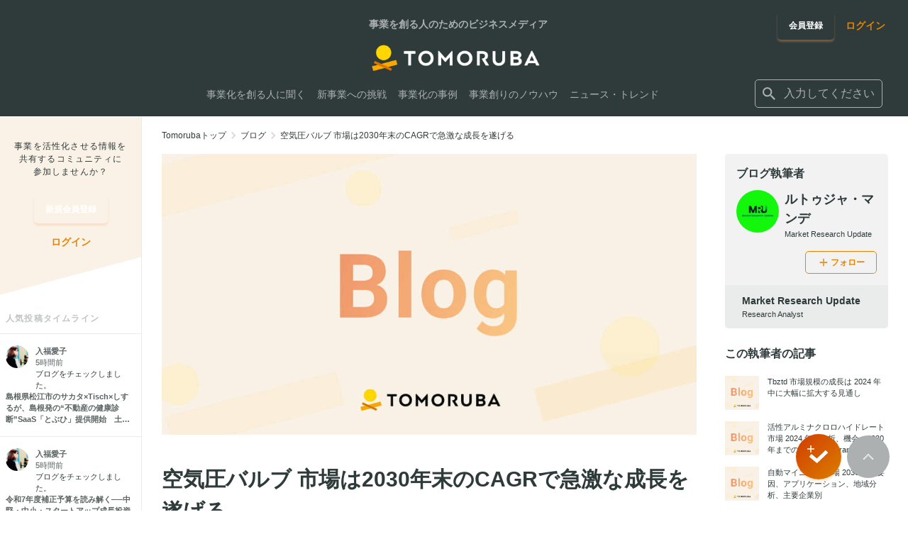

--- FILE ---
content_type: application/javascript; charset=UTF-8
request_url: https://auba-edge.eiicon.net/_next/static/chunks/pages/blogs/%5Bpk%5D-b0065bc6715b87ff.js
body_size: 8255
content:
(self.webpackChunk_N_E=self.webpackChunk_N_E||[]).push([[5807],{130:(e,o,t)=>{(window.__NEXT_P=window.__NEXT_P||[]).push(["/blogs/[pk]",function(){return t(994)}])},479:(e,o,t)=>{"use strict";t.d(o,{A:()=>w});var l=t(4501),a=t(670),_=t(4232),r=_.useLayoutEffect,i=function(e){var o=_.useRef(e);return r(function(){o.current=e}),o},n=function(e,o){if("function"==typeof e)return void e(o);e.current=o},s=function(e,o){var t=_.useRef();return _.useCallback(function(l){e.current=l,t.current&&n(t.current,null),t.current=o,o&&n(o,l)},[o])},m={"min-height":"0","max-height":"none",height:"0",visibility:"hidden",overflow:"hidden",position:"absolute","z-index":"-1000",top:"0",right:"0",display:"block"},c=function(e){Object.keys(m).forEach(function(o){e.style.setProperty(o,m[o],"important")})},d=null,u=function(e,o){var t=e.scrollHeight;return"border-box"===o.sizingStyle.boxSizing?t+o.borderSize:t-o.paddingSize},h=function(){},g=["borderBottomWidth","borderLeftWidth","borderRightWidth","borderTopWidth","boxSizing","fontFamily","fontSize","fontStyle","fontWeight","letterSpacing","lineHeight","paddingBottom","paddingLeft","paddingRight","paddingTop","tabSize","textIndent","textRendering","textTransform","width","wordBreak","wordSpacing","scrollbarGutter"],B=!!document.documentElement.currentStyle,p=function(e){var o=window.getComputedStyle(e);if(null===o)return null;var t=g.reduce(function(e,t){return e[t]=o[t],e},{}),l=t.boxSizing;if(""===l)return null;B&&"border-box"===l&&(t.width=parseFloat(t.width)+parseFloat(t.borderRightWidth)+parseFloat(t.borderLeftWidth)+parseFloat(t.paddingRight)+parseFloat(t.paddingLeft)+"px");var a=parseFloat(t.paddingBottom)+parseFloat(t.paddingTop),_=parseFloat(t.borderBottomWidth)+parseFloat(t.borderTopWidth);return{sizingStyle:t,paddingSize:a,borderSize:_}};function N(e,o,t){var l=i(t);_.useLayoutEffect(function(){var t=function(e){return l.current(e)};if(e)return e.addEventListener(o,t),function(){return e.removeEventListener(o,t)}},[])}var y=function(e,o){N(document.body,"reset",function(t){e.current.form===t.target&&o(t)})},b=function(e){N(window,"resize",e)},F=function(e){N(document.fonts,"loadingdone",e)},f=["cacheMeasurements","maxRows","minRows","onChange","onHeightChange"],w=_.forwardRef(function(e,o){var t=e.cacheMeasurements,r=e.maxRows,i=e.minRows,n=e.onChange,m=void 0===n?h:n,g=e.onHeightChange,B=void 0===g?h:g,N=(0,a.A)(e,f),w=void 0!==N.value,x=_.useRef(null),A=s(x,o),C=_.useRef(0),k=_.useRef(),v=function(){var e=x.current,o=t&&k.current?k.current:p(e);if(o){k.current=o;var l,a,_,n,s,m,h,g,N,y,b,F=(l=e.value||e.placeholder||"x",void 0===(a=i)&&(a=1),void 0===(_=r)&&(_=1/0),d||((d=document.createElement("textarea")).setAttribute("tabindex","-1"),d.setAttribute("aria-hidden","true"),c(d)),null===d.parentNode&&document.body.appendChild(d),n=o.paddingSize,s=o.borderSize,h=(m=o.sizingStyle).boxSizing,Object.keys(m).forEach(function(e){d.style[e]=m[e]}),c(d),d.value=l,g=u(d,o),d.value=l,g=u(d,o),d.value="x",y=(N=d.scrollHeight-n)*a,"border-box"===h&&(y=y+n+s),g=Math.max(y,g),b=N*_,"border-box"===h&&(b=b+n+s),[g=Math.min(b,g),N]),f=F[0],w=F[1];C.current!==f&&(C.current=f,e.style.setProperty("height",f+"px","important"),B(f,{rowHeight:w}))}};return _.useLayoutEffect(v),y(x,function(){if(!w){var e=x.current.value;requestAnimationFrame(function(){var o=x.current;o&&e!==o.value&&v()})}}),b(v),F(v),_.createElement("textarea",(0,l.A)({},N,{onChange:function(e){w||v(),m(e)},ref:A}))})},994:(e,o,t)=>{"use strict";t.r(o),t.d(o,{__N_SSG:()=>U,default:()=>X});var l=t(7876),a=t(9099),_=t(4587),r=t.n(_),i=t(8230),n=t.n(i),s=t(9241),m=t(4232),c=t(5278),d=t(3059),u=t(1578),h=t(4102),g=t(6775),B=t(8505),p=t(7862),N=t(1570),y=t(9838),b=t(8858),F=t(9879),f=t(176),w=t(6478),x=t(1198),A=t(4910),C=t(9553),k=t(4223),v=t(7559),j=t(2331),D=t(9107),S=t(2847),L=t(9639),I=t(3066),R=t(221),H=t(4928),T=t(9810),z=t(1862),E=t.n(z);let P=e=>{var o;let{blog:t,authorBlogs:_=[],popularArticles:i=[],relatedBlogs:z=[],relatedArticles:P=[],blogCategories:W=[]}=e,G=(0,a.useRouter)(),{isLoggedIn:U,user:X,token:M}=(0,m.useContext)(N.L),[O,Q]=(0,m.useState)(""),[q,Z]=(0,m.useState)(!1),[K,Y]=(0,m.useState)(!1),[J,$]=(0,m.useState)(!1),[V,ee]=(0,m.useState)(!1),[eo,et]=(0,m.useState)(!1),el=(0,c.Xr)(d.hr);(0,m.useEffect)(()=>{var e,o;let t=!!(null==X||null==(o=X.user)||null==(e=o.socials)?void 0:e.find(e=>e.provider===h.f1.TWITTER));t||Y(!1),$(t)},[X]);let ea=async(e,o,l)=>{var a,_;await (0,g.eo)({blogPk:t.pk,comment:l||"",shareTwitter:o,token:null!=(a=null==M?void 0:M.token)?a:""}),U||(0,B.Nf)({isCheck:!1,documentFk:t.pk,documentType:t.documentType,setIsCheck:()=>{},setIsModal:()=>{},setIsCommentModal:()=>{},token:null!=(_=null==M?void 0:M.token)?_:""}).catch(T.Cp)},e_=async e=>{if(e.preventDefault(),!U){el({text:"チェックする場合はログインしてください",type:"error"}),G.push("/login").catch(T.Cp);return}if(V)return;ee(!0);let o=K&&J;await ea(q,o,O),Q(""),ee(!1)},er=(0,m.useCallback)(()=>{let e=[];for(let o=0,l=t.picks.length;o<l;o+=1){let l=t.picks[o];e.push({id:l.pk,src:l.image})}return e},[t]),[ei,en]=(0,m.useState)(er()),es=(0,m.useCallback)(()=>!!t&&!!t.picks.find(e=>e.userFk===(null==X?void 0:X.user.pk)),[t,X]),[em,ec]=(0,m.useState)(es()),ed=(0,m.useCallback)(()=>{if(!t)return[];let e=[];for(let o=0,l=t.picks.length;o<l;o+=1){let l=t.picks[o];e.push(l)}return e},[t]),eu=e=>{if(e.preventDefault(),eo)return void(()=>{var e,o;(0,p.unFollow)({followerFk:null==(e=t.user)?void 0:e.pk,token:null!=(o=null==M?void 0:M.token)?o:""}).then(()=>{et(!1)}).catch(e=>{console.error(e)})})();(()=>{var e,o;(0,p.follow)({followerFk:null==(e=t.user)?void 0:e.pk,token:null!=(o=null==M?void 0:M.token)?o:""}).then(()=>{et(!0)}).catch(e=>{console.error(e)})})()},[eh,eg]=(0,m.useState)(ed());return(0,m.useEffect)(()=>{ec(es()),en(er()),eg(ed())},[t,es,er,ed]),(0,l.jsxs)("div",{className:E().BlogDetail,children:[(0,l.jsx)(H.A,{breadcrumbInfos:[{url:"/blogs",label:"ブログ"},{label:t.title}]}),(0,l.jsx)("article",{className:E().DetailBlog,children:(0,l.jsx)(R.A,{children:(0,l.jsxs)("div",{className:E().DetailBlog__container,children:[(0,l.jsxs)("div",{className:E().DetailBlog__main,children:[(0,l.jsxs)("header",{className:E().BlogHeader,children:[(0,l.jsx)("div",{className:E().BlogHeader__cover,children:(0,l.jsx)(r(),{src:(0,u.isPlaceholder)(t.image.path)?y.A:t.image.path,alt:t.title,fill:!0})}),(0,l.jsx)("h1",{className:E().BlogHeader__title,children:t.title}),(0,l.jsxs)("ul",{className:E().BlogHeader__infoList,children:[(0,l.jsx)("li",{className:E().BlogHeader__infoItem,children:(0,l.jsx)("time",{dateTime:null!=(o=t.updatedAt)?o:void 0,className:E().BlogHeader__publishDate,children:t.updatedAtLocal})}),t.tags.map(e=>(0,l.jsx)("li",{className:E().BlogHeader__infoItem,children:(0,l.jsx)(n(),{href:"/blogs/categories/".concat(e.pk),children:e.name})},e.name))]}),(0,l.jsx)("div",{className:E().BlogHeader__snsInfo,children:(0,l.jsxs)("div",{className:E().BlogHeader__snsInfoContainer,children:[(0,l.jsxs)("ul",{className:E().BlogHeader__snsList,children:[(0,l.jsx)("li",{className:E().BlogHeader__snsItem,children:(0,l.jsx)("div",{className:E().BlogHeader__snsItem__Twitter,children:(0,l.jsx)("div",{className:"",children:(0,l.jsxs)("a",{rel:"noreferrer noopener nofollow",href:t.twitterUrl,target:"_blank",className:E().BlogHeader__snsItem__Twitter__Btn,children:[(0,l.jsx)("i",{className:E().BlogHeader__snsItem__Twitter__Btn__Icon}),(0,l.jsx)("span",{className:E().label,children:"ツイート"})]})})})}),(0,l.jsx)("li",{className:E().BlogHeader__snsItem,children:(0,l.jsx)("div",{className:"fb-share-button","data-layout":"button_count","data-mobile-iframe":"true",children:(0,l.jsx)("div",{className:"fb-share-button","data-href":"https://tomoruba.eiicon.net/blogs/".concat(t.pk),"data-layout":"button_count","data-size":"small",children:(0,l.jsx)("a",{rel:"noreferrer noopener nofollow",href:t.facebookUrl,target:"_blank",className:"fb-xfbml-parse-ignore",children:(0,l.jsx)("span",{className:E().FacebookShareButton,children:"シェア"})})})})})]}),(0,l.jsx)(A.A,{value:em,onChange:ec,showCommentButton:!0,users:ei,numberOfPeople:t.numberOfPeople,showNumberOfPeople:t.showNumberOfPeople,documentFk:t.pk,documentSlug:t.slug,documentType:t.documentType,className:E().BlogHeader__checkList,handlePostComment:ea})]})}),t.user&&(0,l.jsxs)("div",{className:E().BlogHeader__author,children:[(0,l.jsx)(I.A,{userImage:t.user.icon.path,userIconImageSize:I.N.Small}),(0,l.jsx)("span",{className:E().BlogHeader__authorName,children:t.user.name})]})]}),(0,l.jsx)("div",{className:E().BlogBody,dangerouslySetInnerHTML:{__html:t.content}}),t.user&&(0,l.jsxs)("div",{className:E().BlogBodyAuthor,children:[(0,l.jsx)("div",{className:E().BlogBodyAuthorName,children:(0,l.jsxs)("div",{className:E().BlogBodyAuthorName__block,children:[(0,l.jsx)(n(),{href:t.user.url,className:E().BlogBodyAuthorName__iconLink,children:(0,l.jsx)(I.A,{userImage:t.user.icon.path,userIconImageSize:I.N.XXXLarge})}),(0,l.jsxs)("div",{className:E().BlogBodyAuthorName__contents,children:[(0,l.jsxs)("div",{className:E().BlogBodyAuthorName__item,children:[(0,l.jsxs)("p",{className:E().BlogBodyAuthorName__name,children:[(0,l.jsx)(n(),{href:t.user.url,className:E().BlogBodyAuthorName__nameLink,children:t.user.name}),(0,l.jsx)("span",{className:E().BlogBodyAuthorName__companyName,children:t.user.company})]}),(0,l.jsx)(k.A,{isActive:eo,followerFk:t.user.pk,className:E().BlogBodyAuthorName__button,onClick:eu})]}),(0,l.jsx)("div",{className:E().BlogBodyAuthorName__company,children:(0,l.jsx)("div",{className:E().BlogBodyAuthorName__bio,children:(0,l.jsx)("pre",{children:t.user.description})})})]})]})}),(0,l.jsx)("div",{className:E().BlogBodyAuthorNameCompany,children:(0,l.jsx)("div",{className:E().BlogBodyAuthorNameCompany__block,children:(0,l.jsxs)("div",{className:E().BlogBodyAuthorNameCompany__item,children:[(0,l.jsx)("p",{className:E().BlogBodyAuthorNameCompany__company,children:t.user.company}),(0,l.jsx)("p",{className:E().BlogBodyAuthorNameCompany__company__detail,children:t.user.position})]})})})]}),(0,l.jsxs)("footer",{className:E().BlogFooter,children:[(0,l.jsx)(C.A,{}),(0,l.jsxs)("form",{className:E().CommentForm,onSubmit:e_,children:[(0,l.jsx)(j.A,{value:O,onChange:e=>{Q(e)},name:"comment",placeHolder:"この記事にコメントを添える (任意)",className:E().CommentForm__textarea,isAutoHeight:!0,disabled:!U}),(0,l.jsx)("div",{className:E().CommentForm__check,children:(0,l.jsxs)("ul",{className:E().CommentForm__checkList,children:[(0,l.jsx)("li",{className:E().CommentForm__listItem,children:(0,l.jsx)(v.A,{label:"Facebookにも投稿",value:"facebook",disabled:!U,checked:q,onChange:e=>{Z(e)}})}),(0,l.jsx)("li",{className:E().CommentForm__listItem,children:(0,l.jsx)(v.A,{label:"Twitterにも投稿",value:"twitter",disabled:!J||!U,checked:K,onChange:e=>{Y(e)}})})]})}),(0,l.jsx)(F.A,{type:"submit",label:em?"コメントする":"チェックする",className:(0,s.A)(E().button__large,E().button__tmrb_primary,E().CommentForm__submit),kind:b.T.TmrbPrimary,size:b.N.Medium,onClick:()=>{},disabled:!U}),!U&&(0,l.jsxs)("p",{className:E().CommentForm__note,children:["チェックする場合は",(0,l.jsx)(n(),{href:"/login",className:E().CommentForm__noteLink,children:"ログイン"}),"してください"]})]}),(0,l.jsxs)("section",{className:E().CommentList,children:[(0,l.jsxs)("h2",{className:E().CommentList__title,children:["コメント",(0,l.jsx)("span",{className:E().CommentList__number,children:"".concat(eh.length,"件")})]}),(0,l.jsx)("div",{className:E().CommentList__container,children:(0,l.jsx)("ul",{className:E().CommentList__items,children:eh.map(e=>(0,l.jsx)("li",{className:E().CommentList__item,children:(0,l.jsx)(S.A,{pick:e})},e.pk))})})]})]})]}),(0,l.jsxs)("aside",{className:E().DetailBlog__sidebar,children:[t.user&&(0,l.jsxs)(l.Fragment,{children:[(0,l.jsxs)("div",{className:E().SidebarAuthorName,children:[(0,l.jsx)("h2",{className:E().SidebarRelatedCompany__title,children:"ブログ執筆者"}),(0,l.jsxs)("div",{className:E().SidebarAuthorName__block,children:[(0,l.jsx)(n(),{href:t.user.url,className:E().SidebarAuthorName__userLink,children:(0,l.jsx)(I.A,{userImage:t.user.icon.path,userIconImageSize:I.N.Large})}),(0,l.jsx)("div",{className:E().SidebarAuthorName__contents,children:(0,l.jsxs)("div",{className:E().SidebarAuthorName__item,children:[(0,l.jsxs)("div",{className:E().SidebarAuthorName__info,children:[(0,l.jsx)("p",{className:E().SidebarAuthorName__name,children:(0,l.jsx)(n(),{href:t.user.url,children:t.user.name})}),(0,l.jsx)("p",{className:E().SidebarAuthorName__company,children:t.user.company})]}),(0,l.jsx)(k.A,{isActive:eo,followerFk:t.user.pk,className:E().SidebarAuthorName__button,onClick:eu})]})})]})]}),(0,l.jsx)("div",{className:E().SidebarCompany,children:(0,l.jsx)("div",{className:E().SidebarCompany__block,children:(0,l.jsxs)("div",{className:E().SidebarCompany__item,children:[(0,l.jsx)("p",{className:E().SidebarCompany__company,children:t.user.company}),(0,l.jsx)("p",{className:E().SidebarCompany__company__detail,children:t.user.position})]})})})]}),_.length>0&&(0,l.jsxs)("div",{className:E().SidebarRelatedCompany,children:[(0,l.jsx)("h2",{className:E().SidebarRelatedCompany__title,children:"この執筆者の記事"}),(0,l.jsx)(L.A,{popularArticleInfos:_,noImage:y.A})]}),i.length>0&&(0,l.jsxs)("div",{className:E().SidebarPopularBlog,children:[(0,l.jsx)("h2",{className:E().SidebarPopularBlog__title,children:"人気記事"}),(0,l.jsx)(L.A,{popularArticleInfos:i,noImage:y.A})]})]})]})})}),z.length>0&&(0,l.jsx)("article",{className:E().BlogFooterContents,children:(0,l.jsxs)(R.A,{children:[(0,l.jsx)("hr",{className:E().hrStyle}),(0,l.jsxs)("div",{className:E().BlogFooterRelatedBlog,children:[(0,l.jsx)("h2",{className:E().BlogFooterRelatedBlog__subtitle,children:"おすすめブログ"}),(0,l.jsx)("div",{className:E().BlogFooterRelatedBlog__wrap,children:(0,l.jsx)("ul",{className:E().BlogFooterRelatedBlog__items,children:z.map(e=>(0,l.jsx)("li",{className:E().BlogFooterRelatedBlog__item,children:(0,l.jsx)(f.Ay,{blogCard:e,user:e.user,className:E().BlogFooterRelatedBlog__card})},"relatedBlogs-".concat(e.pk)))})})]})]})}),P.length>0&&(0,l.jsx)("article",{className:E().BlogFooterContents,children:(0,l.jsxs)(R.A,{children:[(0,l.jsx)("hr",{className:E().hrStyle}),(0,l.jsxs)("div",{className:E().BlogFooterRelatedArticle,children:[(0,l.jsx)("h2",{className:E().BlogFooterRelatedArticle__subtitle,children:"おすすめ記事"}),(0,l.jsx)("div",{className:E().BlogFooterRelatedArticle__wrap,children:(0,l.jsx)("ul",{className:E().BlogFooterRelatedArticle__items,children:P.map(e=>(0,l.jsx)("li",{className:E().BlogFooterRelatedArticle__item,children:(0,l.jsx)(w.A,{articleCard:e,users:e.checkers,className:E().BlogFooterRelatedArticle__card})},"relatedArticles-".concat(e.pk)))})})]})]})}),(0,l.jsx)("div",{className:E().BottomCategory,children:(0,l.jsx)(R.A,{children:(0,l.jsxs)("div",{className:E().BottomCategory__container,children:[(0,l.jsx)("h2",{className:E().BottomCategory__title,children:"カテゴリーから探す"}),(0,l.jsx)("div",{className:E().BottomCategory__wrap,children:(0,l.jsx)("div",{className:E().BottomCategory__items,children:W.map(e=>(0,l.jsx)(D.A,{name:e.name,url:e.url,className:E().BottomCategory__tag},"blogCategories-".concat(e.pk)))})})]})})}),(0,l.jsx)(x.A,{value:em,onChange:ec,documentFk:t.pk,documentSlug:t.slug,documentType:t.documentType,handlePostComment:ea})]})};var W=t(3899),G=t(5972),U=!0;let X=e=>{let{blog:o,authorBlogs:t,popularArticles:_,relatedBlogs:r,relatedArticles:i,blogCategories:n}=e;return(0,a.useRouter)().isFallback?(0,l.jsx)(W.A,{userFollow:null,children:(0,l.jsx)("div",{children:"Loading..."})}):o&&o.pk?(0,l.jsxs)(W.A,{userFollow:null,children:[(0,l.jsx)(G.Ay,{title:o.title,description:o.summary||o.title,ogImage:o.image.path||void 0}),(0,l.jsx)(P,{blog:o,authorBlogs:t,popularArticles:_,relatedBlogs:r,relatedArticles:i,blogCategories:n})]}):(0,l.jsx)(G.Ay,{robots:"noindex, nofollow"})}},1862:e=>{e.exports={BlogDetail:"Detail_BlogDetail__7Z9kY",DetailBlog__container:"Detail_DetailBlog__container__mIBKF",DetailBlog__main:"Detail_DetailBlog__main__jfLmz",DetailBlog__sidebar:"Detail_DetailBlog__sidebar__IQ_9s",BlogHeader:"Detail_BlogHeader__oCPVP",BlogHeader__cover:"Detail_BlogHeader__cover__kJYFa",BlogHeader__title:"Detail_BlogHeader__title__I4ehd",BlogHeader__infoList:"Detail_BlogHeader__infoList__BUAgb",BlogHeader__infoItem:"Detail_BlogHeader__infoItem__791kH",BlogHeader__publishDate:"Detail_BlogHeader__publishDate__Z_ex2",BlogHeader__snsInfo:"Detail_BlogHeader__snsInfo__HPAmt",BlogHeader__snsInfoContainer:"Detail_BlogHeader__snsInfoContainer__3ZdR8",BlogHeader__snsList:"Detail_BlogHeader__snsList__hjCtZ",BlogHeader__snsItem:"Detail_BlogHeader__snsItem__DxALC",BlogHeader__snsItem__Twitter:"Detail_BlogHeader__snsItem__Twitter__XSj64",BlogHeader__snsItem__Twitter__Btn:"Detail_BlogHeader__snsItem__Twitter__Btn__HoiSU",BlogHeader__snsItem__Twitter__Btn__Icon:"Detail_BlogHeader__snsItem__Twitter__Btn__Icon__xmNXK",FacebookShareButton:"Detail_FacebookShareButton__nao8m",BlogHeader__checkList:"Detail_BlogHeader__checkList__nhogq",BlogHeader__author:"Detail_BlogHeader__author__DGW2_",BlogHeader__authorName:"Detail_BlogHeader__authorName__UeX1e",BlogBody:"Detail_BlogBody__RmR49","ql-video":"Detail_ql-video__6pfPZ",BlogBodyAuthor:"Detail_BlogBodyAuthor__md9z2",BlogBodyAuthorName:"Detail_BlogBodyAuthorName__uTWs6",BlogBodyAuthorName__block:"Detail_BlogBodyAuthorName__block__ykAir",BlogBodyAuthorName__iconLink:"Detail_BlogBodyAuthorName__iconLink__F3qiA",BlogBodyAuthorName__contents:"Detail_BlogBodyAuthorName__contents__6N7Ni",BlogBodyAuthorName__item:"Detail_BlogBodyAuthorName__item__YEYAE",BlogBodyAuthorName__name:"Detail_BlogBodyAuthorName__name__luNKR",BlogBodyAuthorName__nameLink:"Detail_BlogBodyAuthorName__nameLink__rZkYk",BlogBodyAuthorName__companyName:"Detail_BlogBodyAuthorName__companyName__BQ_dw",BlogBodyAuthorName__company:"Detail_BlogBodyAuthorName__company__VkotU",BlogBodyAuthorName__bio:"Detail_BlogBodyAuthorName__bio__FcIT4",BlogBodyAuthorName__button:"Detail_BlogBodyAuthorName__button__chQDH",BlogBodyAuthorNameCompany:"Detail_BlogBodyAuthorNameCompany__PuMkw",BlogBodyAuthorNameCompany__block:"Detail_BlogBodyAuthorNameCompany__block__ui4yX",BlogBodyAuthorNameCompany__item:"Detail_BlogBodyAuthorNameCompany__item__bcYfN",BlogBodyAuthorNameCompany__company:"Detail_BlogBodyAuthorNameCompany__company__q_XOZ",BlogBodyAuthorNameCompany__company__image:"Detail_BlogBodyAuthorNameCompany__company__image___zeGi",BlogBodyAuthorNameCompany__company__detail:"Detail_BlogBodyAuthorNameCompany__company__detail__IOYKn",BlogBody__author:"Detail_BlogBody__author__Qw2Xh",ContentsList:"Detail_ContentsList__Y_3wC",ContentsList__item:"Detail_ContentsList__item__P01TJ",FigureImage:"Detail_FigureImage__o6Q4R",FigureImage__image:"Detail_FigureImage__image__RleTz",FigureImage__caption:"Detail_FigureImage__caption__tRH38",FigureQuote:"Detail_FigureQuote__buUKw",FigureQuote__quote:"Detail_FigureQuote__quote__cpi2d",FigureQuote__caption:"Detail_FigureQuote__caption__25AMj",FigureQuote__cite:"Detail_FigureQuote__cite__xUTUI",FigureLink:"Detail_FigureLink__ULGAO",FigureLink__link:"Detail_FigureLink__link__jf8Xm",FigureLink__infoList:"Detail_FigureLink__infoList__aHs52",FigureLink__thumbnail:"Detail_FigureLink__thumbnail__hTi6T",FigureLink__title:"Detail_FigureLink__title___sKdb",FigureLink__url:"Detail_FigureLink__url__idqdR",FigureLink__description:"Detail_FigureLink__description__Dexg_",FigureIframe:"Detail_FigureIframe__sn4tB",FigureIframe__contents:"Detail_FigureIframe__contents__DPtvt",NoteList:"Detail_NoteList__JR8So",NoteList__item:"Detail_NoteList__item___0pQK",NoteList__note:"Detail_NoteList__note__WvL3A",BlockInterviewer:"Detail_BlockInterviewer__jqnpZ",BlockInterviewee:"Detail_BlockInterviewee__FJF4A",BlockInterviewee__name:"Detail_BlockInterviewee__name__vZFdz",TextTmrb:"Detail_TextTmrb__q_IEE",BlogFooter:"Detail_BlogFooter__HI82r",CommentForm__check:"Detail_CommentForm__check__Tsx82",CommentForm__checkList:"Detail_CommentForm__checkList__ogQKV",CommentForm__listItem:"Detail_CommentForm__listItem__DVazT",CommentForm__submit:"Detail_CommentForm__submit__dGSOY",CommentForm__note:"Detail_CommentForm__note__Pa2RA",CommentForm__noteLink:"Detail_CommentForm__noteLink__aMSR_",CommentList:"Detail_CommentList__8Shrc",CommentList__title:"Detail_CommentList__title__xc0Aj",CommentList__number:"Detail_CommentList__number__qiBkN",BlogComment:"Detail_BlogComment__v0TEp",BlogComment__header:"Detail_BlogComment__header__ZtUFW",BlogComment__headerInfo:"Detail_BlogComment__headerInfo__SGjq7",BlogComment__name:"Detail_BlogComment__name__Vl70y",BlogComment__infoList:"Detail_BlogComment__infoList__R0pDw",BlogComment__infoItem:"Detail_BlogComment__infoItem__zVZ55",BlogComment__publishTime:"Detail_BlogComment__publishTime__XndIQ",BlogComment__favorite:"Detail_BlogComment__favorite__SUpcE",BlogComment__favoriteCount:"Detail_BlogComment__favoriteCount__EQ_AG",BlogComment__comment:"Detail_BlogComment__comment__mfomI",BlogComment__favoriteIcon:"Detail_BlogComment__favoriteIcon__p9cay",SidebarAuthorName:"Detail_SidebarAuthorName__Ulafh",SidebarAuthorName__block:"Detail_SidebarAuthorName__block__Tm2g4",SidebarAuthorName__userLink:"Detail_SidebarAuthorName__userLink__G4Zu4",SidebarAuthorName__contents:"Detail_SidebarAuthorName__contents__pkqlS",SidebarAuthorName__item:"Detail_SidebarAuthorName__item__oO0NT",SidebarAuthorName__info:"Detail_SidebarAuthorName__info__H2hML",SidebarAuthorName__name:"Detail_SidebarAuthorName__name__x1NB_",SidebarAuthorName__company:"Detail_SidebarAuthorName__company__PyUBu",SidebarAuthorName__button:"Detail_SidebarAuthorName__button__IZdCi",SidebarCompany:"Detail_SidebarCompany__GjU0D",SidebarCompany__block:"Detail_SidebarCompany__block__EPj93",SidebarCompany__item:"Detail_SidebarCompany__item__CB0vW",SidebarCompany__company:"Detail_SidebarCompany__company__yVJWp",SidebarCompany__company__image:"Detail_SidebarCompany__company__image__gxt4m",SidebarCompany__company__detail:"Detail_SidebarCompany__company__detail__6OA8B",SidebarRelatedCompany:"Detail_SidebarRelatedCompany__bmfK7",SidebarRelatedCompany__title:"Detail_SidebarRelatedCompany__title__LaRfz",SidebarPopularBlog:"Detail_SidebarPopularBlog__qLbAl",SidebarPopularBlog__title:"Detail_SidebarPopularBlog__title__OIqon",hrStyle:"Detail_hrStyle__IvhhT",BlogFooterRelatedBlog:"Detail_BlogFooterRelatedBlog__F5QE0",BlogFooterRelatedBlog__subtitle:"Detail_BlogFooterRelatedBlog__subtitle__oYeM0",BlogFooterRelatedBlog__wrap:"Detail_BlogFooterRelatedBlog__wrap__j3JFI",BlogFooterRelatedBlog__items:"Detail_BlogFooterRelatedBlog__items__c5_Qv",BlogFooterRelatedBlog__item:"Detail_BlogFooterRelatedBlog__item__cjJnN",BlogFooterRelatedArticle:"Detail_BlogFooterRelatedArticle__E8na5",BlogFooterRelatedArticle__subtitle:"Detail_BlogFooterRelatedArticle__subtitle__q6qOU",BlogFooterRelatedArticle__wrap:"Detail_BlogFooterRelatedArticle__wrap__PpLnX",BlogFooterRelatedArticle__items:"Detail_BlogFooterRelatedArticle__items__t3G9J",BlogFooterRelatedArticle__item:"Detail_BlogFooterRelatedArticle__item__Q8E0u",BottomCategory:"Detail_BottomCategory__9xZJo",BottomCategory__title:"Detail_BottomCategory__title__Lok3x",BottomCategory__wrap:"Detail_BottomCategory__wrap__1SNwr",BottomCategory__items:"Detail_BottomCategory__items__QkDYm",BottomCategory__tag:"Detail_BottomCategory__tag__LGsvu","skeleton-screen-animation":"Detail_skeleton-screen-animation__flSfj"}},4223:(e,o,t)=>{"use strict";t.d(o,{A:()=>g});var l=t(7876),a=t(9241),_=t(9099),r=t(4232),i=t(5278),n=t(3059),s=t(1570),m=t(9810),c=t(1221),d=t(5479),u=t(6367),h=t.n(u);let g=e=>{let{size:o,isActive:t,className:u,onClick:g,isHideFollowModal:B}=e,p=(0,_.useRouter)(),{isLoggedIn:N}=(0,r.useContext)(s.L),[y,b]=(0,r.useState)(t),[F,f]=(0,r.useState)(!1),w=(0,i.Xr)(n.hr),x=(0,r.useMemo)(()=>!0,[]);return((0,r.useEffect)(()=>{b(t)},[t]),(0,r.useEffect)(()=>{F&&setTimeout(()=>{f(!1)},3e3)},[F]),x)?(0,l.jsxs)("div",{className:u,children:[(0,l.jsx)("button",{type:"button",className:(0,a.A)(h().FollowButton,h()["FollowButton--".concat(y?"nowFollow":"follow")],h()["FollowButton--".concat(null!=o?o:"normal")]),onClick:e=>{if(!N){w({text:"フォローする場合はログインしてください",type:"error"}),p.push("/login").catch(m.Cp);return}g&&(f(!t),g(e))},children:(0,l.jsx)("span",{className:h().FollowButton__inner,children:y?"フォロー中":(0,l.jsxs)(l.Fragment,{children:[(0,l.jsx)("span",{className:h().FollowButton__icon,children:(0,l.jsx)(c.RE,{size:"16px",fill:"#e1993a"})}),(0,l.jsx)("span",{className:h()["normal"===o?"FollowButton__label--normal":"FollowButton__label--small"],children:"フォロー"})]})})}),!B&&(0,l.jsxs)(d.A,{isOpen:F,className:h().FollowedMordal,handleClose:()=>f(!1),children:[(0,l.jsx)(c.qv,{size:"48px",className:h().FollowedMordal__icon}),(0,l.jsx)("p",{children:"フォローしました"}),(0,l.jsx)("button",{type:"button",className:h().commentButton,onClick:()=>f(!1),children:(0,l.jsx)("span",{className:h().commentButton__label,children:"閉じる"})})]})]}):(0,l.jsx)(l.Fragment,{})}},6367:e=>{e.exports={FollowButton:"FollowButton_FollowButton__y2k37",FollowButton__inner:"FollowButton_FollowButton__inner__5GF6b",FollowButton__icon:"FollowButton_FollowButton__icon__tVbAM","FollowButton__label--normal":"FollowButton_FollowButton__label--normal__3lHAK","FollowButton__label--small":"FollowButton_FollowButton__label--small__QWFKi","FollowButton--normal":"FollowButton_FollowButton--normal__Ep0_X","FollowButton--small":"FollowButton_FollowButton--small__XGGkc","FollowButton--follow":"FollowButton_FollowButton--follow__AH_xn","FollowButton--nowFollow":"FollowButton_FollowButton--nowFollow__urwnM",commentButton:"FollowButton_commentButton__oZvBw","commentButton--pressed":"FollowButton_commentButton--pressed__zgu70",FollowedMordal:"FollowButton_FollowedMordal__VGLYs",FollowedMordal__wrap:"FollowButton_FollowedMordal__wrap__s8l4y",FollowedMordal__icon:"FollowButton_FollowedMordal__icon__8A319","skeleton-screen-animation":"FollowButton_skeleton-screen-animation__diPOq"}},6775:(e,o,t)=>{"use strict";t.d(o,{eo:()=>i}),t(7203);var l=t(4599),a=t(4102),_=t(2453),r=t(5836);let i=async e=>{var o,t;try{let{blogPk:t,comment:r,shareTwitter:i,token:n}=e,s={documentType:a.BJ.BLOG_ID,documentFk:t,comment:r,shareProviderTypes:[]};return i&&(null==(o=s.shareProviderTypes)||o.push(a.f1.TWITTER)),await l.Z.PickupBlog(s,{..._.de,headers:{Authorization:"bearer ".concat(n)}})}catch(e){throw null!=(t=(0,r.W)(e))?t:e}}},7203:(e,o,t)=>{"use strict";t(9222)},7811:(e,o,t)=>{"use strict";t.d(o,{$:()=>a});var l=t(9222);class a{static GetUser(e,o){return l.zl("/api/v10/follows/".concat(e.userFk,"/user?").concat(l.oX(e,["userFk"])),{...o,method:"GET"})}static ListFollowers(e,o){return l.zl("/api/v10/follows/".concat(e.userFk,"/follower?").concat(l.oX(e,["userFk"])),{...o,method:"GET"})}static ListFollowees(e,o){return l.zl("/api/v10/follows/".concat(e.userFk,"/followee?").concat(l.oX(e,["userFk"])),{...o,method:"GET"})}static Follow(e,o){return l.zl("/api/v10/follows/follow",{...o,method:"POST",body:JSON.stringify(e,l.$U)})}static UnFollow(e,o){return l.zl("/api/v10/follows/follow/".concat(e.followerFk),{...o,method:"DELETE"})}static IsFollow(e,o){return l.zl("/api/v10/follows/".concat(e.followeeFk,"/isfollow/").concat(e.followerFk,"?").concat(l.oX(e,["followeeFk","followerFk"])),{...o,method:"GET"})}static RankingFollowers(e,o){return l.zl("/api/v10/follows/ranking?".concat(l.oX(e,[])),{...o,method:"GET"})}static Recommend(e,o){return l.zl("/api/v10/follows/recommend?".concat(l.oX(e,[])),{...o,method:"GET"})}static SearchUsers(e,o){return l.zl("/api/v10/follows/search?".concat(l.oX(e,[])),{...o,method:"GET"})}}},7862:(e,o,t)=>{"use strict";t.r(o),t.d(o,{findPublicUserByKey:()=>c,follow:()=>n,isFollow:()=>i,listFollowees:()=>u,listFollowers:()=>d,recommendUsers:()=>m,searchUsers:()=>r,unFollow:()=>s});var l=t(7811),a=t(2453),_=t(5836);let r=async(e,o)=>{var t,r,i;try{let _=await l.$.SearchUsers({pageSize:12,...e&&e},{...a.de,...o&&{headers:{Authorization:"bearer ".concat(o)}}});return{users:null!=(t=_.users)?t:[],totalSize:null!=(r=_.totalSize)?r:0}}catch(e){throw null!=(i=(0,_.W)(e))?i:e}},i=async e=>{try{let{followeeFk:o,followerFk:t}=e;if(!o||!t)return!1;let _={followeeFk:e.followeeFk,followerFk:e.followerFk},r=await l.$.IsFollow(_,a.de);return null!=r&&r}catch(e){var o;throw null!=(o=(0,_.W)(e))?o:e}},n=async e=>{try{let{followerFk:o,token:t}=e;if(!o)return!1;return await l.$.Follow({followerFk:o},{...a.de,headers:{Authorization:"bearer ".concat(t)}})}catch(e){var o;throw null!=(o=(0,_.W)(e))?o:e}},s=async e=>{try{let{followerFk:o,token:t}=e;if(!o)return!1;return await l.$.UnFollow({followerFk:o},{...a.de,headers:{Authorization:"bearer ".concat(t)}})}catch(e){var o;throw null!=(o=(0,_.W)(e))?o:e}},m=async e=>{var o,t;try{let{params:t,token:_}=e,r={pageSize:6,...t&&t};return{users:null!=(o=(await l.$.Recommend(r,{...a.de,headers:{Authorization:"bearer ".concat(_)}})).users)?o:[]}}catch(e){throw null!=(t=(0,_.W)(e))?t:e}},c=async e=>{try{return await l.$.GetUser({userFk:e},a.de)}catch(o){let e=(0,_.W)(o);if(null==e?void 0:e.isNotFound())return null;throw null!=e?e:o}},d=async function(){let e=arguments.length>0&&void 0!==arguments[0]?arguments[0]:{},o=arguments.length>1&&void 0!==arguments[1]?arguments[1]:1,t=arguments.length>2&&void 0!==arguments[2]?arguments[2]:9;try{return await l.$.ListFollowers(Object.assign(e,{page:o,pageSize:t}),a.de)}catch(o){let e=(0,_.W)(o);if(null==e?void 0:e.isNotFound())return null;throw null!=e?e:o}},u=async function(){let e=arguments.length>0&&void 0!==arguments[0]?arguments[0]:{},o=arguments.length>1&&void 0!==arguments[1]?arguments[1]:1,t=arguments.length>2&&void 0!==arguments[2]?arguments[2]:9;try{return await l.$.ListFollowees(Object.assign(e,{page:o,pageSize:t}),a.de)}catch(o){let e=(0,_.W)(o);if(null==e?void 0:e.isNotFound())return null;throw null!=e?e:o}}}},e=>{e.O(0,[7370,8210,4153,4910,8946,1033,636,6593,8792],()=>e(e.s=130)),_N_E=e.O()}]);

--- FILE ---
content_type: application/javascript; charset=UTF-8
request_url: https://auba-edge.eiicon.net/_next/static/chunks/pages/u/%5Bid%5D-fa88fdc7fff015bd.js
body_size: 550
content:
(self.webpackChunk_N_E=self.webpackChunk_N_E||[]).push([[9905],{2581:(e,l,n)=>{"use strict";n.r(l),n.d(l,{__N_SSP:()=>i,default:()=>o});var r=n(7876),s=n(5972),u=n(1165),_=n(9096),t=n(3097),i=!0;let o=e=>{var l,n,i;let{totalSize:o,userFollow:a,profileCards:d}=e;return(0,r.jsxs)(u.A,{children:[(0,r.jsx)(s.Ay,{title:"".concat(null!=(i=null==(n=a.user)||null==(l=n.profile)?void 0:l.name)?i:""," プロフィール")}),(0,r.jsx)(_.A,{userFollow:a,totalSize:o,children:(0,r.jsx)(t.A,{profileCards:d})})]})}},3921:(e,l,n)=>{(window.__NEXT_P=window.__NEXT_P||[]).push(["/u/[id]",function(){return n(2581)}])}},e=>{e.O(0,[7370,8210,3487,4153,722,4910,1420,3704,636,6593,8792],()=>e(e.s=3921)),_N_E=e.O()}]);

--- FILE ---
content_type: application/javascript; charset=UTF-8
request_url: https://auba-edge.eiicon.net/_next/static/chunks/6916-49a099d7d8a1cdba.js
body_size: 5137
content:
(self.webpackChunk_N_E=self.webpackChunk_N_E||[]).push([[6916],{176:(e,a,t)=>{"use strict";t.d(a,{Ay:()=>C,IE:()=>p,ru:()=>h});var s=t(7876),n=t(9241),r=t(8230),o=t.n(r),i=t(4587),l=t.n(i),_=t(1578),d=t(4232),g=t(9838),c=t(3066),m=t(1221),u=t(4910),B=t(5896),A=t.n(B),h=function(e){return e.Large="large",e.Medium="medium",e}({}),p=function(e){return e.Common="common",e.Special="special",e}({});let C=e=>{let{blogCard:a,blogCardSize:t="medium",blogCardType:r="common",className:i}=e,[B,h]=(0,d.useState)(a.isCheck);return(0,s.jsxs)("div",{className:(0,n.A)(i,A().BlogCard,A()["BlogCard--".concat(t)]),children:[("large"===t||"special"===r)&&(0,s.jsx)(o(),{href:a.url,className:A().BlogCard__link,children:(0,s.jsxs)("div",{className:(0,n.A)(A().Hover,A().Hover__view),children:[(0,s.jsxs)("span",{className:A().BlogCard__image,children:[(0,s.jsx)(l(),{src:(0,_.isPlaceholder)(a.image)?g.A:a.image,alt:a.alt,fill:!0,style:{objectFit:"cover"}}),(0,s.jsx)("div",{className:(0,n.A)(A().Hover__mask,A()["Hover__mask--".concat(t)])})]}),(0,s.jsx)("p",{className:(0,n.A)(A().BlogCard__title,A()["BlogCard--".concat(r,"__title")]),children:a.title})]})}),(0,s.jsxs)("div",{className:(0,n.A)(A().BlogCard__wrapper,A()["BlogCard--".concat(r,"__wrapper")]),children:["large"!==t&&"special"!==r&&(0,s.jsx)(o(),{href:a.url,className:A().BlogCard__wrapperLink,children:(0,s.jsx)("p",{className:A().BlogCard__title,children:a.title})}),(0,s.jsx)("p",{className:A().BlogCard__description,children:a.description}),a.user&&(0,s.jsx)(o(),{href:"/u/".concat(a.user.id),className:A().BlogCard__userLink,children:(0,s.jsxs)("div",{className:A().BlogCard__userItem,children:[(0,s.jsxs)("div",{className:A()["BlogCard__userItem-list"],children:[(0,s.jsx)(c.A,{userImage:a.user.image,userIconImageSize:c.N.Small}),(0,s.jsx)("span",{className:A()["BlogCard__userItem-list-name"],children:a.name}),a.user.pro&&(0,s.jsx)("span",{className:A()["BlogCard__userItem-list-proIcon"],children:(0,s.jsx)(m.Ad,{size:"16px"})})]}),(0,s.jsx)("div",{className:(0,n.A)(A()["BlogCard__userItem-list"],A()["BlogCard__userItem-listTime"]),children:(0,s.jsx)("p",{className:A()["BlogCard__userItem-list-passedTime"],children:a.passedTime})})]})}),"special"===r&&(0,s.jsx)(u.A,{value:B,onChange:h,className:A().BlogCard__checkList,numberOfPeople:a.numberOfPeople,showNumberOfPeople:a.showNumberOfPeople,users:a.checkers,documentFk:a.pk,documentSlug:a.slug,documentType:a.documentType})]})]})}},479:(e,a,t)=>{"use strict";t.d(a,{A:()=>f});var s=t(4501),n=t(670),r=t(4232),o=r.useLayoutEffect,i=function(e){var a=r.useRef(e);return o(function(){a.current=e}),a},l=function(e,a){if("function"==typeof e)return void e(a);e.current=a},_=function(e,a){var t=r.useRef();return r.useCallback(function(s){e.current=s,t.current&&l(t.current,null),t.current=a,a&&l(a,s)},[a])},d={"min-height":"0","max-height":"none",height:"0",visibility:"hidden",overflow:"hidden",position:"absolute","z-index":"-1000",top:"0",right:"0",display:"block"},g=function(e){Object.keys(d).forEach(function(a){e.style.setProperty(a,d[a],"important")})},c=null,m=function(e,a){var t=e.scrollHeight;return"border-box"===a.sizingStyle.boxSizing?t+a.borderSize:t-a.paddingSize},u=function(){},B=["borderBottomWidth","borderLeftWidth","borderRightWidth","borderTopWidth","boxSizing","fontFamily","fontSize","fontStyle","fontWeight","letterSpacing","lineHeight","paddingBottom","paddingLeft","paddingRight","paddingTop","tabSize","textIndent","textRendering","textTransform","width","wordBreak","wordSpacing","scrollbarGutter"],A=!!document.documentElement.currentStyle,h=function(e){var a=window.getComputedStyle(e);if(null===a)return null;var t=B.reduce(function(e,t){return e[t]=a[t],e},{}),s=t.boxSizing;if(""===s)return null;A&&"border-box"===s&&(t.width=parseFloat(t.width)+parseFloat(t.borderRightWidth)+parseFloat(t.borderLeftWidth)+parseFloat(t.paddingRight)+parseFloat(t.paddingLeft)+"px");var n=parseFloat(t.paddingBottom)+parseFloat(t.paddingTop),r=parseFloat(t.borderBottomWidth)+parseFloat(t.borderTopWidth);return{sizingStyle:t,paddingSize:n,borderSize:r}};function p(e,a,t){var s=i(t);r.useLayoutEffect(function(){var t=function(e){return s.current(e)};if(e)return e.addEventListener(a,t),function(){return e.removeEventListener(a,t)}},[])}var C=function(e,a){p(document.body,"reset",function(t){e.current.form===t.target&&a(t)})},x=function(e){p(window,"resize",e)},b=function(e){p(document.fonts,"loadingdone",e)},v=["cacheMeasurements","maxRows","minRows","onChange","onHeightChange"],f=r.forwardRef(function(e,a){var t=e.cacheMeasurements,o=e.maxRows,i=e.minRows,l=e.onChange,d=void 0===l?u:l,B=e.onHeightChange,A=void 0===B?u:B,p=(0,n.A)(e,v),f=void 0!==p.value,I=r.useRef(null),P=_(I,a),k=r.useRef(0),j=r.useRef(),N=function(){var e=I.current,a=t&&j.current?j.current:h(e);if(a){j.current=a;var s,n,r,l,_,d,u,B,p,C,x,b=(s=e.value||e.placeholder||"x",void 0===(n=i)&&(n=1),void 0===(r=o)&&(r=1/0),c||((c=document.createElement("textarea")).setAttribute("tabindex","-1"),c.setAttribute("aria-hidden","true"),g(c)),null===c.parentNode&&document.body.appendChild(c),l=a.paddingSize,_=a.borderSize,u=(d=a.sizingStyle).boxSizing,Object.keys(d).forEach(function(e){c.style[e]=d[e]}),g(c),c.value=s,B=m(c,a),c.value=s,B=m(c,a),c.value="x",C=(p=c.scrollHeight-l)*n,"border-box"===u&&(C=C+l+_),B=Math.max(C,B),x=p*r,"border-box"===u&&(x=x+l+_),[B=Math.min(x,B),p]),v=b[0],f=b[1];k.current!==v&&(k.current=v,e.style.setProperty("height",v+"px","important"),A(v,{rowHeight:f}))}};return r.useLayoutEffect(N),C(I,function(){if(!f){var e=I.current.value;requestAnimationFrame(function(){var a=I.current;a&&e!==a.value&&N()})}}),x(N),b(N),r.createElement("textarea",(0,s.A)({},p,{onChange:function(e){f||N(),d(e)},ref:P}))})},2068:e=>{e.exports={BasePagenation:"BasePagenation_BasePagenation__ttJo0",BasePagenation__container:"BasePagenation_BasePagenation__container__TUVYs",BasePagenation__items:"BasePagenation_BasePagenation__items__3UKhg",BasePagenation__item:"BasePagenation_BasePagenation__item__h__x8","BasePagenation__item--prev":"BasePagenation_BasePagenation__item--prev__AmgB8",BasePagenation__link:"BasePagenation_BasePagenation__link__KDLFe","BasePagenation__item--next":"BasePagenation_BasePagenation__item--next__XzY4Q","BasePagenation__item--first":"BasePagenation_BasePagenation__item--first__o40V9","BasePagenation__item--last":"BasePagenation_BasePagenation__item--last__TQOV1","BasePagenation__item--current":"BasePagenation_BasePagenation__item--current__vgZc4","BasePagenation__item--disabled":"BasePagenation_BasePagenation__item--disabled__cm8IE","BasePagenation__item--firstDots":"BasePagenation_BasePagenation__item--firstDots__zJBDd","BasePagenation__item--lastDots":"BasePagenation_BasePagenation__item--lastDots__qIAFT","skeleton-screen-animation":"BasePagenation_skeleton-screen-animation__FfoO9"}},2668:(e,a,t)=>{"use strict";t.d(a,{N:()=>g});var s=t(4232),n=t(6768),r=t(4599),o=t(2453),i=t(5251),l=t(2420),_=t(5836);let d=async()=>{try{return await r.Z.Timeline({pageSize:4},o.de)}catch(a){var e;throw null!=(e=(0,_.W)(a))?e:a}},g=()=>{try{let e=(0,n.Ay)("timeline",d);return(0,s.useMemo)(()=>{var a,t;return e.error?[]:(null==(t=e.data)||null==(a=t.objects)?void 0:a.map(l.ME.timelineCard).filter(e=>e).filter(i.z2))||[]},[e])}catch(a){var e;throw null!=(e=(0,_.W)(a))?e:a}}},5896:e=>{e.exports={BlogCard:"BlogCard_BlogCard__tj_Vr",BlogCard__link:"BlogCard_BlogCard__link__kbM04",BlogCard__wrapper:"BlogCard_BlogCard__wrapper__gzj25",BlogCard__wrapperLink:"BlogCard_BlogCard__wrapperLink__ZD61w",BlogCard__title:"BlogCard_BlogCard__title__VhlnZ",BlogCard__description:"BlogCard_BlogCard__description__h2559",BlogCard__userLink:"BlogCard_BlogCard__userLink__Ieoqd",BlogCard__userItem:"BlogCard_BlogCard__userItem__37gZo","BlogCard__userItem-list":"BlogCard_BlogCard__userItem-list__bFEaH","BlogCard__userItem-listTime":"BlogCard_BlogCard__userItem-listTime__j8a_k","BlogCard__userItem-list-name":"BlogCard_BlogCard__userItem-list-name__Tdiap","BlogCard__userItem-list-passedTime":"BlogCard_BlogCard__userItem-list-passedTime___GtJM","BlogCard__userItem-list-proIcon":"BlogCard_BlogCard__userItem-list-proIcon__vHKBY","BlogCard__userItem-list-handshakeIcon":"BlogCard_BlogCard__userItem-list-handshakeIcon__PEGNF",BlogCard__modal:"BlogCard_BlogCard__modal__sDwup","BlogCard__modal-user":"BlogCard_BlogCard__modal-user__nAQZu",BlogCard__checkList:"BlogCard_BlogCard__checkList__7fLR_",BlogCard__image:"BlogCard_BlogCard__image__IQq5b","BlogCard--large":"BlogCard_BlogCard--large__GhCWk","BlogCard--special__wrapper":"BlogCard_BlogCard--special__wrapper__4_JC_","BlogCard--special__title":"BlogCard_BlogCard--special__title__IpuI5",Hover:"BlogCard_Hover__ryIom",Hover__mask:"BlogCard_Hover__mask__nb49o","Hover__mask--large":"BlogCard_Hover__mask--large__S1vpT",Hover__view:"BlogCard_Hover__view__3JIjq","skeleton-screen-animation":"BlogCard_skeleton-screen-animation__kotOv"}},6463:(e,a,t)=>{"use strict";t.d(a,{A:()=>v});var s=t(7876),n=t(9241),r=t(4232),o=t(9099),i=t(4587),l=t.n(i),_=t(176),d=t(9107),g=t(221),c=t(8858),m=t(9879),u=t(8230),B=t.n(u),A=t(2068),h=t.n(A);let p=e=>{let{pageUrl:a,cursor:t,query:r}=e,o=!t.isPrev,i=!t.isNext;return(0,s.jsx)("div",{className:h().BasePagenation,children:(0,s.jsx)("div",{className:h().BasePagenation__container,children:(0,s.jsxs)("ul",{className:h().BasePagenation__items,children:[(0,s.jsx)("li",{className:(0,n.A)([h().BasePagenation__item,h()["BasePagenation__item--prev"],o&&h()["BasePagenation__item--disabled"]]),children:(0,s.jsx)(B(),{href:{pathname:a,query:{...r,prev:t.prev}},className:h().BasePagenation__link,children:(0,s.jsx)("span",{className:h().BasePagenation__linkText,children:"前へ"})})}),(0,s.jsx)("li",{className:(0,n.A)([h().BasePagenation__item,h()["BasePagenation__item--next"],i&&h()["BasePagenation__item--disabled"]]),children:(0,s.jsx)(B(),{href:{pathname:a,query:{...r,next:t.next}},className:h().BasePagenation__link,children:(0,s.jsx)("span",{className:h().BasePagenation__linkText,children:"次へ"})})})]})})})};var C=t(9810),x=t(7305),b=t.n(x);let v=e=>{let{blogCards:a,blogCategories:t,tabMenus:i,cursor:u,currentTabId:B,bannerArea:A}=e,h=(0,o.useRouter)(),x=[{pk:0,name:"すべて"}].concat(i),[v,f]=(0,r.useState)(B||0),I=(0,r.useMemo)(()=>{for(let e=0,a=x.length;e<a;e+=1){let a=x[e];if(a.pk===v)return a.name}return"すべて"},[v,x]);return(0,s.jsxs)("div",{className:b().Blogs,children:[(0,s.jsx)("div",{className:b().Blogs__pageTitle,children:(0,s.jsx)(g.A,{children:(0,s.jsx)("div",{className:b().BlogsPageTitle,children:(0,s.jsxs)("h1",{className:b().BlogsPageTitle__title,children:[(0,s.jsx)("span",{className:b().BlogsPageTitle__main,children:I}),(0,s.jsx)("span",{className:b().BlogsPageTitle__sub,children:"のブログ"})]})})})}),(0,s.jsxs)("div",{className:b().Blogs__contents,children:[(0,s.jsx)("div",{className:b().BlogsTab,children:(0,s.jsx)(g.A,{children:(0,s.jsx)("ul",{className:b().BlogsTab__items,children:x.map(e=>(0,s.jsx)("li",{className:(0,n.A)([b().BlogsTab__item,v===e.pk&&b()["BlogsTab__item--active"]]),children:(0,s.jsx)("button",{type:"button",tabIndex:e.pk,onClick:()=>(e=>{f(e),(async()=>{await h.push(0===e?"/blogs":"/blogs/categories/".concat(e))})().catch(C.Cp)})(e.pk),onKeyDown:()=>void 0,className:b().BlogsTab__button,children:(0,s.jsx)("span",{className:b().BlogsTab__buttonText,children:e.name})})},e.pk))})})}),(0,s.jsx)("div",{className:b().BlogsResult,children:(0,s.jsxs)(g.A,{children:[(0,s.jsx)("div",{className:b().BlogsResult__container,children:(0,s.jsx)("ul",{className:b().BlogsResult__items,children:a.map((e,t)=>(0,s.jsxs)(s.Fragment,{children:[(0,s.jsx)("li",{className:b().BlogsResult__item,children:(0,s.jsx)(_.Ay,{blogCard:e,user:void 0,className:b().BlogsResult__card,blogCardSize:_.ru.Large})},e.pk),(5===t||a.length<6&&t===a.length-1)&&A&&A.backgroundImageUrl&&(0,s.jsx)("li",{className:(0,n.A)([b().BlogsResult__item,b()["BlogsResult__item--full"]]),children:(0,s.jsxs)("div",{className:b().BlogsResult__banner,children:[(0,s.jsx)("span",{className:b().BlogsResult__bannerImage,children:(0,s.jsx)(l(),{src:A.backgroundImageUrl,alt:"",fill:!0})}),A.href&&(0,s.jsx)("div",{className:b().BlogsResult__bannerLink,children:(0,s.jsx)(m.A,{label:"もっと見る",kind:c.T.TmrbSecondary,size:c.N.Medium,labelUrl:A.href})})]})},"bannerArea")]}))})}),(0,s.jsx)(p,{pageUrl:B?"/blogs/categories/".concat(B):"/blogs",cursor:u})]})})]}),(0,s.jsx)("div",{className:b().BottomCategory,children:(0,s.jsx)(g.A,{children:(0,s.jsxs)("div",{className:b().BottomCategory__container,children:[(0,s.jsx)("h2",{className:b().BottomCategory__title,children:"カテゴリーから探す"}),(0,s.jsx)("div",{className:b().BottomCategory__wrap,children:(0,s.jsx)("div",{className:b().BottomCategory__items,children:t.map(e=>(0,s.jsx)(d.A,{name:e.name,url:e.url,className:b().BottomCategory__tag},e.pk))})})]})})})]})}},7305:e=>{e.exports={Blogs__pageTitle:"Index_Blogs__pageTitle__BIDat",BlogsPageTitle__title:"Index_BlogsPageTitle__title__98ZeD",BlogsPageTitle__sub:"Index_BlogsPageTitle__sub__rFDYA",Blogs__contents:"Index_Blogs__contents__HXwt8",BlogsTab:"Index_BlogsTab__9Q_kK",BlogsTab__items:"Index_BlogsTab__items__FYA2S","BlogsTab__item--active":"Index_BlogsTab__item--active__2Od7s",BlogsTab__button:"Index_BlogsTab__button__pSHgZ",BlogsResult__container:"Index_BlogsResult__container__Rk10K",BlogsResult__items:"Index_BlogsResult__items__wScBs",BlogsResult__item:"Index_BlogsResult__item__I_Ihe","BlogsResult__item--full":"Index_BlogsResult__item--full__U_usD",BlogsResult__banner:"Index_BlogsResult__banner__KYR01",BlogsResult__bannerImage:"Index_BlogsResult__bannerImage__WHvwX",BlogsResult__bannerLink:"Index_BlogsResult__bannerLink__p2rBR",BottomCategory:"Index_BottomCategory__XE2Cc",BottomCategory__title:"Index_BottomCategory__title__TDn7o",BottomCategory__wrap:"Index_BottomCategory__wrap__xw5jM",BottomCategory__items:"Index_BottomCategory__items__W5cpi",BottomCategory__tag:"Index_BottomCategory__tag__SuYdm","skeleton-screen-animation":"Index_skeleton-screen-animation__qWEx3"}},8505:(e,a,t)=>{"use strict";t.d(a,{Nf:()=>i});var s=t(4599),n=t(4102),r=t(2453),o=t(9810);t(5836);let i=async e=>{let{isCheck:a,documentFk:t,documentType:i,setIsCheck:l,setIsModal:_,setIsCommentModal:d,token:g}=e;if(!t||!i){let e="CheckButton must be set documentFk and documentType";o.wd(e),console.error(e);return}l&&l(e=>!e);let c="";if(a)switch(i){case n.BJ.ARTICLE_ID:await s.Z.DeleteArticlePick({documentFk:t},{...r.de,headers:{Authorization:"bearer ".concat(g)}});break;case n.BJ.BLOG_ID:await s.Z.DeleteBlogPick({documentFk:t},{...r.de,headers:{Authorization:"bearer ".concat(g)}});break;default:c="CheckMixin toggle not found mapping documentType: ".concat(i),o.wd(c),console.error(c)}else switch(i){case n.BJ.ARTICLE_ID:_(!0),d(!1),await s.Z.PickupArticle({documentFk:t,documentType:n.BJ.ARTICLE_ID,comment:"",shareProviderTypes:[]},{...r.de,headers:{Authorization:"bearer ".concat(g)}});break;case n.BJ.BLOG_ID:_(!0),d(!1),await s.Z.PickupBlog({documentFk:t,documentType:n.BJ.BLOG_ID,comment:"",shareProviderTypes:[]},{...r.de,headers:{Authorization:"bearer ".concat(g)}});break;default:c="CheckMixin not found mapping documentType: ".concat(i),o.wd(c),console.error(c)}}},9838:(e,a,t)=>{"use strict";t.d(a,{A:()=>s});let s={src:"https://auba-edge.eiicon.net/_next/static/media/noimage-blog.57a9e45b.jpg",height:630,width:1200,blurDataURL:"[data-uri]",blurWidth:8,blurHeight:4}}}]);

--- FILE ---
content_type: application/javascript; charset=UTF-8
request_url: https://auba-edge.eiicon.net/_next/static/chunks/pages/index-6c5ed9781e864633.js
body_size: 11922
content:
(self.webpackChunk_N_E=self.webpackChunk_N_E||[]).push([[3332],{57:(e,a,r)=>{"use strict";r.d(a,{A:()=>t});var s=r(4232),i=r(9810),_=r(722),l=r(1570),n=r(6768);let t=e=>{var a;let{followeeFk:r,followerFk:t}=e,{token:o}=(0,s.useContext)(l.L),d=(0,n.Ay)([r,t,"is-follow"],()=>_.r6.isFollow({followeeFk:r,followerFk:t})),c=null!=(a=d.data)&&a,m=(0,s.useCallback)(()=>{var e,a;if(c)return void _.r6.unFollow({followerFk:t,token:null!=(e=null==o?void 0:o.token)?e:""}).then(()=>d.mutate(!1)).catch(e=>{i.Cp(e)});_.r6.follow({followerFk:t,token:null!=(a=null==o?void 0:o.token)?a:""}).then(()=>d.mutate(!0)).catch(e=>{i.Cp(e)})},[t,c,d,o]);return{isLoading:void 0===d.data&&void 0===d.error,isUserFollow:c,toggle:m}}},176:(e,a,r)=>{"use strict";r.d(a,{Ay:()=>h,IE:()=>x,ru:()=>p});var s=r(7876),i=r(9241),_=r(8230),l=r.n(_),n=r(4587),t=r.n(n),o=r(1578),d=r(4232),c=r(9838),m=r(3066),u=r(1221),C=r(4910),A=r(5896),g=r.n(A),p=function(e){return e.Large="large",e.Medium="medium",e}({}),x=function(e){return e.Common="common",e.Special="special",e}({});let h=e=>{let{blogCard:a,blogCardSize:r="medium",blogCardType:_="common",className:n}=e,[A,p]=(0,d.useState)(a.isCheck);return(0,s.jsxs)("div",{className:(0,i.A)(n,g().BlogCard,g()["BlogCard--".concat(r)]),children:[("large"===r||"special"===_)&&(0,s.jsx)(l(),{href:a.url,className:g().BlogCard__link,children:(0,s.jsxs)("div",{className:(0,i.A)(g().Hover,g().Hover__view),children:[(0,s.jsxs)("span",{className:g().BlogCard__image,children:[(0,s.jsx)(t(),{src:(0,o.isPlaceholder)(a.image)?c.A:a.image,alt:a.alt,fill:!0,style:{objectFit:"cover"}}),(0,s.jsx)("div",{className:(0,i.A)(g().Hover__mask,g()["Hover__mask--".concat(r)])})]}),(0,s.jsx)("p",{className:(0,i.A)(g().BlogCard__title,g()["BlogCard--".concat(_,"__title")]),children:a.title})]})}),(0,s.jsxs)("div",{className:(0,i.A)(g().BlogCard__wrapper,g()["BlogCard--".concat(_,"__wrapper")]),children:["large"!==r&&"special"!==_&&(0,s.jsx)(l(),{href:a.url,className:g().BlogCard__wrapperLink,children:(0,s.jsx)("p",{className:g().BlogCard__title,children:a.title})}),(0,s.jsx)("p",{className:g().BlogCard__description,children:a.description}),a.user&&(0,s.jsx)(l(),{href:"/u/".concat(a.user.id),className:g().BlogCard__userLink,children:(0,s.jsxs)("div",{className:g().BlogCard__userItem,children:[(0,s.jsxs)("div",{className:g()["BlogCard__userItem-list"],children:[(0,s.jsx)(m.A,{userImage:a.user.image,userIconImageSize:m.N.Small}),(0,s.jsx)("span",{className:g()["BlogCard__userItem-list-name"],children:a.name}),a.user.pro&&(0,s.jsx)("span",{className:g()["BlogCard__userItem-list-proIcon"],children:(0,s.jsx)(u.Ad,{size:"16px"})})]}),(0,s.jsx)("div",{className:(0,i.A)(g()["BlogCard__userItem-list"],g()["BlogCard__userItem-listTime"]),children:(0,s.jsx)("p",{className:g()["BlogCard__userItem-list-passedTime"],children:a.passedTime})})]})}),"special"===_&&(0,s.jsx)(C.A,{value:A,onChange:p,className:g().BlogCard__checkList,numberOfPeople:a.numberOfPeople,showNumberOfPeople:a.showNumberOfPeople,users:a.checkers,documentFk:a.pk,documentSlug:a.slug,documentType:a.documentType})]})]})}},593:e=>{e.exports={featureUserCard:"FeatureUserCard_featureUserCard__9gB6f",featureUserCard__clickArea:"FeatureUserCard_featureUserCard__clickArea__m6sTk",featureUserCard__name:"FeatureUserCard_featureUserCard__name__uk2Mc",featureUserCard__icon:"FeatureUserCard_featureUserCard__icon__wuqaL",featureUserCard__company:"FeatureUserCard_featureUserCard__company__6CpSy",featureUserCard__position:"FeatureUserCard_featureUserCard__position__mdZ3n","featureUserCard__follow-button":"FeatureUserCard_featureUserCard__follow-button__8cQgE",modal:"FeatureUserCard_modal___4rPX","modal-user":"FeatureUserCard_modal-user__T_9aq","skeleton-screen-animation":"FeatureUserCard_skeleton-screen-animation__DuwAj"}},729:e=>{e.exports={SeriesSlider__inner:"SeriesSlider_SeriesSlider__inner__lp6y_",SeriesSlider__slide:"SeriesSlider_SeriesSlider__slide__vEj7y",SeriesSlider:"SeriesSlider_SeriesSlider___7ryL","swiper-pagination":"SeriesSlider_swiper-pagination__Cmf7M",SeriesSlider__button:"SeriesSlider_SeriesSlider__button__fu_U_","SeriesSlider__button--prev":"SeriesSlider_SeriesSlider__button--prev__GYkH_","SeriesSlider__button--next":"SeriesSlider_SeriesSlider__button--next__WABce","skeleton-screen-animation":"SeriesSlider_skeleton-screen-animation__1ghi2"}},1471:e=>{e.exports={MainVisualCard:"MainVisualCard_MainVisualCard___29gP",MainVisualCard__container:"MainVisualCard_MainVisualCard__container__YIz8A",MainVisualCardBackground:"MainVisualCard_MainVisualCardBackground__LI_LE",MainVisualCardBackground__link:"MainVisualCard_MainVisualCardBackground__link__f3a3c",MainVisualCardBackground__image:"MainVisualCard_MainVisualCardBackground__image__fyEEF","MainVisualCardBackground__image--back":"MainVisualCard_MainVisualCardBackground__image--back__YD8Ay",MainVisualCard__comment:"MainVisualCard_MainVisualCard__comment__6fwhI",MainVisualCard__commentLink:"MainVisualCard_MainVisualCard__commentLink__l4zGF",MainVisualCard__commentTitle:"MainVisualCard_MainVisualCard__commentTitle__BMBkJ",MainVisualCard__commentInfo:"MainVisualCard_MainVisualCard__commentInfo__6ICnX",MainVisualCard__commentUpdate:"MainVisualCard_MainVisualCard__commentUpdate__WGUjy",MainVisualCard__commentCategory:"MainVisualCard_MainVisualCard__commentCategory__1bYOX",MainVisualCard__checkList:"MainVisualCard_MainVisualCard__checkList__zldx5","skeleton-screen-animation":"MainVisualCard_skeleton-screen-animation__b8x2B"}},1999:e=>{e.exports={"swiper-button-wrapper":"SwiperNavigationButtons_swiper-button-wrapper__1IquU","swiper-button-prev":"SwiperNavigationButtons_swiper-button-prev__RpzjV","swiper-button-next":"SwiperNavigationButtons_swiper-button-next__W4wij",ScreenReader:"SwiperNavigationButtons_ScreenReader__yrzXV","skeleton-screen-animation":"SwiperNavigationButtons_skeleton-screen-animation__AlvDk"}},2374:e=>{e.exports={Title:"Index_Title___Kq8z",TopArrow:"Index_TopArrow__doLnf",TopArrow__span:"Index_TopArrow__span__5ealP",TopArrow__series:"Index_TopArrow__series___7zDG",TopArrow__series__span:"Index_TopArrow__series__span__rYRji",TopArrow__seriesContents:"Index_TopArrow__seriesContents__Ih9_h",TopArrow__seriesContents__span:"Index_TopArrow__seriesContents__span__790uC","Top__contents--hide":"Index_Top__contents--hide__OvMGC",TopTab:"Index_TopTab__JrBRB",TopTab__items:"Index_TopTab__items__dYN3v",TopTab__item:"Index_TopTab__item__i9aOm",TopTab__button:"Index_TopTab__button__7fQHO","TopTab__button--active":"Index_TopTab__button--active__6eoWP",TopMainVisual:"Index_TopMainVisual__Hy9lu",RecommendArticle:"Index_RecommendArticle__5W69J",RecommendArticle__title:"Index_RecommendArticle__title__e_Qiw",RecommendArticle__mainvisual:"Index_RecommendArticle__mainvisual__9XjVX",RecommendArticle__mainvisualLink:"Index_RecommendArticle__mainvisualLink__ZAYYW",Hover__view:"Index_Hover__view__y6gFb",Hover__mask:"Index_Hover__mask__NNmAN","RecommendArticle__mainvisual--comment--title":"Index_RecommendArticle__mainvisual--comment--title__IIhsH",RecommendArticle__mainvisualImage:"Index_RecommendArticle__mainvisualImage__5jk7P",RecommendArticle__mainvisualImageContainer:"Index_RecommendArticle__mainvisualImageContainer__Wan8v","RecommendArticle__mainvisual--comment--update":"Index_RecommendArticle__mainvisual--comment--update__0_1JL","RecommendArticle__mainvisual--comment--category":"Index_RecommendArticle__mainvisual--comment--category__mt7KU","RecommendArticle__mainvisual--comment--checklist":"Index_RecommendArticle__mainvisual--comment--checklist__sQ8vT",Hover:"Index_Hover__OuOY1",Series:"Index_Series__wf9xd",Series__title:"Index_Series__title__aPxtG",Series__contents:"Index_Series__contents__lbQbe",Series__content:"Index_Series__content__QdWpq",Series__link:"Index_Series__link__xudLv",Series__image:"Index_Series__image__SUvDb",ArticleCards:"Index_ArticleCards__2B0Gn",ArticleCards__contents:"Index_ArticleCards__contents__mLO3S",ArticleCards__items:"Index_ArticleCards__items__ZXl6P",ArticleCards__item:"Index_ArticleCards__item__2MZtj",ArticleCards__detailLink:"Index_ArticleCards__detailLink__H_5wD",Ranking:"Index_Ranking__XtvHC",Ranking__contents:"Index_Ranking__contents__CSq70",Ranking__items:"Index_Ranking__items__IeyBM",Ranking__item:"Index_Ranking__item__HeeM7",RecommendSerial:"Index_RecommendSerial__LLc1z",RecommendSerial__container:"Index_RecommendSerial__container__PVaHM",RecommendSerial__contents:"Index_RecommendSerial__contents__qx7Gl",RecommendSerial__label:"Index_RecommendSerial__label__Im_76",RecommendSerial__title:"Index_RecommendSerial__title__eCfx9",RecommendSerialTitle__image:"Index_RecommendSerialTitle__image__HaiVT",RecommendSerialTitle__text:"Index_RecommendSerialTitle__text__aeWzA",RecommendSerial__slider:"Index_RecommendSerial__slider__NUuvD",RecommendSerialSlider:"Index_RecommendSerialSlider__KS8AB",RecommendSerial__detailPageLink:"Index_RecommendSerial__detailPageLink__knP8E",RecommendSerialDetailPageLink__link:"Index_RecommendSerialDetailPageLink__link__I9nDM",RecommendSerialDetailPageLink__text:"Index_RecommendSerialDetailPageLink__text___SWiw",RecommendSerialDetailPageLink__icon:"Index_RecommendSerialDetailPageLink__icon__g3PUq",RecommendSerial__background:"Index_RecommendSerial__background__KyUZh",FeatureUser:"Index_FeatureUser__K0JXp",UserBlog:"Index_UserBlog__9L5ff",UserBlog__contents:"Index_UserBlog__contents__6_oka",UserBlog__items:"Index_UserBlog__items__2UXZc",UserBlog__item:"Index_UserBlog__item__UMbcR",UserBlog__detailLink:"Index_UserBlog__detailLink__9uPK1",BannerArea:"Index_BannerArea__wXHcy",BannerArea__container:"Index_BannerArea__container__nFJm_",BannerArea__link:"Index_BannerArea__link__xxmPT",BannerArea__image:"Index_BannerArea__image__r88Ep",MediaCheck:"Index_MediaCheck__i7ZTe",MediaCheck__container:"Index_MediaCheck__container__lpX6I",MediaCheck__background:"Index_MediaCheck__background__V4xxl","MediaCheck__background--before":"Index_MediaCheck__background--before__oJ0ig","MediaCheck__background--after":"Index_MediaCheck__background--after__6F8GZ",MediaCheck__contents:"Index_MediaCheck__contents__fq_DV",MediaCheck__title:"Index_MediaCheck__title__Tced5",MediaCheck__description:"Index_MediaCheck__description__0915M",MediaCheck__button:"Index_MediaCheck__button__yc3ZU",MediaCheck__buttonItems:"Index_MediaCheck__buttonItems__KqGlU",MediaCheck__buttonItem:"Index_MediaCheck__buttonItem__rXjWg",BottomCategory:"Index_BottomCategory__ewZil",BottomCategory__title:"Index_BottomCategory__title__sNBff",BottomCategory__wrap:"Index_BottomCategory__wrap__CS4K9",BottomCategory__items:"Index_BottomCategory__items__SdMzK",BottomCategory__tag:"Index_BottomCategory__tag__23h8N",Top_detailLink:"Index_Top_detailLink__1_BPZ","skeleton-screen-animation":"Index_skeleton-screen-animation__um2Ku"}},2619:(e,a,r)=>{"use strict";r(9222)},3005:e=>{e.exports={ArrowLink:"ArrowLink_ArrowLink__ILILv",ArrowLink__text:"ArrowLink_ArrowLink__text__2qEZD",ArrowLink__icon:"ArrowLink_ArrowLink__icon__2MY_K","skeleton-screen-animation":"ArrowLink_skeleton-screen-animation__VhyVY"}},3536:(e,a,r)=>{"use strict";r(9222)},3824:e=>{e.exports={ArticleCard:"ArticleCard_ArticleCard__TF6q9",ArticleCard__link:"ArticleCard_ArticleCard__link__VyVIJ",ArticleCard__image:"ArticleCard_ArticleCard__image__rfQ7f",ArticleCard__title:"ArticleCard_ArticleCard__title__qRAoX",ArticleCard__category:"ArticleCard_ArticleCard__category__LHU5o",ArticleCard__checklist:"ArticleCard_ArticleCard__checklist__reIwH",ArticleCard__bottom:"ArticleCard_ArticleCard__bottom__X5Ys3","ArticleCard--large":"ArticleCard_ArticleCard--large__og8S_","ArticleCard--large__relatedCompany":"ArticleCard_ArticleCard--large__relatedCompany__t9Kj9",Hover:"ArticleCard_Hover__2DZAR",Hover__mask:"ArticleCard_Hover__mask__EzL8Q","Hover__mask--large":"ArticleCard_Hover__mask--large__5nmjo",Hover__view:"ArticleCard_Hover__view__yqpy6",image__wrap:"ArticleCard_image__wrap___6jkD",ArticleCardRelatedCompany:"ArticleCard_ArticleCardRelatedCompany__60dWe",ArticleCardRelatedCompany__item:"ArticleCard_ArticleCardRelatedCompany__item__IAYpD",ArticleCardRelatedCompany__title:"ArticleCard_ArticleCardRelatedCompany__title__qMCZG",ArticleCardRelatedCompany__contents:"ArticleCard_ArticleCardRelatedCompany__contents__Y86_v",ArticleCardRelatedCompany__tags:"ArticleCard_ArticleCardRelatedCompany__tags__jDbZ6",ArticleCardRelatedCompany__tag:"ArticleCard_ArticleCardRelatedCompany__tag__VKfQh","skeleton-screen-animation":"ArticleCard_skeleton-screen-animation__rXox4"}},3880:e=>{e.exports={RankingCard:"RankingCard_RankingCard__oSWIM",RankingCard__link:"RankingCard_RankingCard__link__SB5JC",RankingCard__image:"RankingCard_RankingCard__image__CrBp4",RankingCard__ranking:"RankingCard_RankingCard__ranking___gieD",RankingCard__text:"RankingCard_RankingCard__text__hEpay",RankingCard__title:"RankingCard_RankingCard__title__EHGuP",RankingCard__category:"RankingCard_RankingCard__category__Ep9QY",RankingCard__checkList:"RankingCard_RankingCard__checkList__AzMEm",Hover:"RankingCard_Hover__TLivl",Hover__mask:"RankingCard_Hover__mask__72WTX",Hover__view:"RankingCard_Hover__view__Xyr0M","skeleton-screen-animation":"RankingCard_skeleton-screen-animation__EzB2_"}},4223:(e,a,r)=>{"use strict";r.d(a,{A:()=>A});var s=r(7876),i=r(9241),_=r(9099),l=r(4232),n=r(5278),t=r(3059),o=r(1570),d=r(9810),c=r(1221),m=r(5479),u=r(6367),C=r.n(u);let A=e=>{let{size:a,isActive:r,className:u,onClick:A,isHideFollowModal:g}=e,p=(0,_.useRouter)(),{isLoggedIn:x}=(0,l.useContext)(o.L),[h,k]=(0,l.useState)(r),[v,j]=(0,l.useState)(!1),N=(0,n.Xr)(t.hr),w=(0,l.useMemo)(()=>!0,[]);return((0,l.useEffect)(()=>{k(r)},[r]),(0,l.useEffect)(()=>{v&&setTimeout(()=>{j(!1)},3e3)},[v]),w)?(0,s.jsxs)("div",{className:u,children:[(0,s.jsx)("button",{type:"button",className:(0,i.A)(C().FollowButton,C()["FollowButton--".concat(h?"nowFollow":"follow")],C()["FollowButton--".concat(null!=a?a:"normal")]),onClick:e=>{if(!x){N({text:"フォローする場合はログインしてください",type:"error"}),p.push("/login").catch(d.Cp);return}A&&(j(!r),A(e))},children:(0,s.jsx)("span",{className:C().FollowButton__inner,children:h?"フォロー中":(0,s.jsxs)(s.Fragment,{children:[(0,s.jsx)("span",{className:C().FollowButton__icon,children:(0,s.jsx)(c.RE,{size:"16px",fill:"#e1993a"})}),(0,s.jsx)("span",{className:C()["normal"===a?"FollowButton__label--normal":"FollowButton__label--small"],children:"フォロー"})]})})}),!g&&(0,s.jsxs)(m.A,{isOpen:v,className:C().FollowedMordal,handleClose:()=>j(!1),children:[(0,s.jsx)(c.qv,{size:"48px",className:C().FollowedMordal__icon}),(0,s.jsx)("p",{children:"フォローしました"}),(0,s.jsx)("button",{type:"button",className:C().commentButton,onClick:()=>j(!1),children:(0,s.jsx)("span",{className:C().commentButton__label,children:"閉じる"})})]})]}):(0,s.jsx)(s.Fragment,{})}},4456:(e,a,r)=>{"use strict";r.d(a,{A:()=>s});let s={src:"https://auba-edge.eiicon.net/_next/static/media/noimage-article.b8153f90.jpg",height:1260,width:2400,blurDataURL:"[data-uri]",blurWidth:8,blurHeight:4}},4852:(e,a,r)=>{"use strict";r.d(a,{l:()=>i});var s=r(9222);class i{static AuthStart(e,a){return s.zl("/api/v10/socials/auth/start",{...a,method:"POST",body:JSON.stringify(e,s.$U)})}static AuthPerson(e,a){return s.zl("/api/v10/socials/auth/person",{...a,method:"POST",body:JSON.stringify(e,s.$U)})}static AuthCompany(e,a){return s.zl("/api/v10/socials/auth/company",{...a,method:"POST",body:JSON.stringify(e,s.$U)})}static DeauthPerson(e,a){return s.zl("/api/v10/socials/deauth/person",{...a,method:"POST",body:JSON.stringify(e,s.$U)})}static DeauthCompany(e,a){return s.zl("/api/v10/socials/deauth/company",{...a,method:"POST",body:JSON.stringify(e,s.$U)})}}},5087:(e,a,r)=>{"use strict";r.r(a),r.d(a,{__N_SSG:()=>ec,default:()=>em});var s=r(7876),i=r(2859),_=r(4232),l=r(2420),n=r(5251),t=r(3899),o=r(9241),d=r(4587),c=r.n(d),m=r(8230),u=r.n(m),C=r(2311),A=r(5278),g=r(5434),p=r(8858),x=r(1570),h=r(221),k=r(1221),v=r(3005),j=r.n(v);let N=e=>{let{label:a,href:r}=e;return(0,s.jsxs)(u(),{href:r,className:j().ArrowLink,children:[(0,s.jsx)("span",{className:j().ArrowLink__text,children:a}),(0,s.jsx)("span",{className:j().ArrowLink__icon,children:(0,s.jsx)(k.wt,{size:"55px"})})]})};var w=r(6478),B=r(9879),R=r(176),b=r(4910),S=r(9107),U=r(3880),I=r.n(U);let M=e=>{let{rankingCard:a,users:r,ranking:i,className:l,updateRanking:n}=e,{user:t}=(0,_.useContext)(x.L),d=(0,_.useCallback)(()=>!!r&&!!r.find(e=>e.id===(null==t?void 0:t.user.pk)),[r,t]),[m,C]=(0,_.useState)(d());return(0,_.useEffect)(()=>{C(d())},[r,C,d]),(0,_.useEffect)(()=>{n&&n()},[m,n]),(0,s.jsxs)("div",{className:(0,o.A)(I().RankingCard,l),children:[(0,s.jsx)(u(),{href:"/articles/".concat(a.slug),className:I().RankingCard__link,children:(0,s.jsxs)("div",{className:(0,o.A)(I().Hover,I().Hover__view),children:[(0,s.jsxs)("span",{className:I().RankingCard__image,children:[(0,s.jsx)(c(),{src:a.image,alt:a.title,width:300,height:200}),(0,s.jsx)("div",{className:I().Hover__mask}),(0,s.jsx)("span",{className:I().RankingCard__ranking,children:i})]}),(0,s.jsxs)("div",{className:I().RankingCard__text,children:[(0,s.jsx)("h3",{className:I().RankingCard__title,children:a.title}),(0,s.jsx)("p",{className:I().RankingCard__category,children:a.category})]})]})}),(0,s.jsx)("div",{className:I().RankingCard__checkList,children:(0,s.jsx)(b.A,{value:m,onChange:C,numberOfPeople:a.numberOfPeople,showNumberOfPeople:!1,users:r,documentFk:a.pk,documentSlug:a.slug,documentType:a.documentType})})]})};var f=r(7888),F=r(57),y=r(4223),T=r(3066),L=r(593),V=r.n(L);let P=e=>{let{featureUserCard:a,isHideFollowModal:r}=e,{user:i}=(0,_.useContext)(x.L),{isUserFollow:l,toggle:n}=(0,F.A)({followeeFk:null==i?void 0:i.userFk,followerFk:a.pk});return(0,s.jsxs)("div",{className:V().featureUserCard,children:[(0,s.jsxs)("div",{className:V().featureUserCard__clickArea,children:[a.pro&&(0,s.jsx)("div",{className:V().featureUserCard__icon,children:(0,s.jsx)(k.Ad,{size:"24px"})}),(0,s.jsx)(u(),{href:"/u/".concat(a.id),children:(0,s.jsx)(T.A,{userImage:a.image,userIconImageSize:T.N.Circle})}),(0,s.jsx)("div",{className:V().featureUserCard__name,children:a.name}),(0,s.jsx)("div",{className:V().featureUserCard__company,children:a.company}),(0,s.jsx)("div",{className:V().featureUserCard__position,children:a.position})]}),(0,s.jsx)(y.A,{isActive:l,followerFk:a.pk,className:V()["featureUserCard__follow-button"],onClick:e=>{e.preventDefault(),n()},isHideFollowModal:r})]})};var E=r(1999),H=r.n(E);let D=()=>{let e=(0,f.Mn)(),a=()=>{};return(0,s.jsxs)("div",{className:H()["swiper-button-wrapper"],children:[(0,s.jsxs)("div",{onClick:()=>e.slidePrev(),onKeyDown:a,className:H()["swiper-button-prev"],children:[(0,s.jsx)(k.Bd,{size:"24px"}),(0,s.jsx)("span",{className:H().ScreenReader,children:"前のスライドへ"})]}),(0,s.jsxs)("div",{onClick:()=>e.slideNext(),onKeyDown:a,className:H()["swiper-button-next"],children:[(0,s.jsx)(k.Iv,{size:"24px"}),(0,s.jsx)("span",{className:H().ScreenReader,children:"次のスライドへ"})]})]})};var z=r(6421),O=r.n(z);let Q=e=>{let{featureUserCardList:a}=e;return(0,s.jsx)("div",{className:O().FeatureUserSlider,children:(0,s.jsx)("div",{className:O().FeatureUserSlider__inner,children:(0,s.jsxs)(f.RC,{slidesPerView:3,spaceBetween:24,loop:!0,centeredSlides:!0,breakpoints:{641:{slidesPerView:5},768:{slidesPerView:7}},children:[a.map(e=>{var a;let r=l.ME.userCard(e),i="swipeuser-".concat(null!=(a=e.userFk)?a:"");return r?(0,s.jsx)(f.qr,{style:{height:"auto"},children:(0,s.jsx)(P,{featureUserCard:r,isHideFollowModal:!0})},i):null}),(0,s.jsx)(D,{})]})})})};var G=r(9365);r(346),r(8659),r(9572);var X=r(1471),K=r.n(X);let Y=e=>{let{mainVisual:a,users:r}=e,[i,l]=(0,_.useState)(a.isCheck);return(0,s.jsx)("div",{className:K().MainVisualCard,children:(0,s.jsxs)("div",{className:K().MainVisualCard__container,children:[(0,s.jsx)("div",{className:K().MainVisualCardBackground,children:(0,s.jsxs)(u(),{href:a.url,className:K().MainVisualCardBackground__link,children:[(0,s.jsx)("div",{className:K().MainVisualCardBackground__image,children:(0,s.jsx)(c(),{src:a.image,alt:a.title,fill:!0,style:{objectFit:"cover"},priority:!0})}),(0,s.jsx)("div",{className:(0,o.A)([K().MainVisualCardBackground__image,K()["MainVisualCardBackground__image--back"]]),children:(0,s.jsx)(c(),{src:a.image,alt:a.title,fill:!0,style:{objectFit:"cover"},priority:!0})})]})}),(0,s.jsxs)("div",{className:K().MainVisualCard__comment,children:[(0,s.jsx)(u(),{href:a.url,className:K().MainVisualCard__commentLink,children:(0,s.jsx)("h2",{className:K().MainVisualCard__commentTitle,children:a.title})}),(0,s.jsxs)("div",{className:K().MainVisualCard__commentInfo,children:[(0,s.jsx)("span",{className:K().MainVisualCard__commentUpdate,children:a.upDate}),(0,s.jsx)("span",{className:K().MainVisualCard__commentCategory,children:a.category})]}),(0,s.jsx)(b.A,{numberOfPeople:a.numberOfPeople,showNumberOfPeople:r.length>0,users:r,documentFk:a.pk,documentSlug:a.slug,documentType:a.documentType,value:i,onChange:l})]})]})})};var q=r(5198),Z=r.n(q);let J=e=>{let{mainvisualCards:a}=e;return(0,s.jsx)("div",{className:Z().MainVisualCardList,children:(0,s.jsx)(f.RC,{modules:[G.Ij,G.dK],spaceBetween:0,slidesPerView:1,autoplay:{delay:6e3},pagination:{clickable:!0,clickableClass:(0,o.A)("swiper-pagination-clickable",Z().custom_pagination_clickable),bulletClass:(0,o.A)("swiper-pagination-bullet",Z().custom_bullet),bulletActiveClass:(0,o.A)("swiper-pagination-bullet-active",Z().custom_bullet_active)},className:Z().MainVisualCardList__slider,children:a.map(e=>(0,s.jsx)(f.qr,{className:Z().MainVisualCardList__slide,children:(0,s.jsx)(Y,{mainVisual:e.mainVisual,users:e.users})},e.mainVisual.pk))})})};var W=r(8491),$=r(2374),ee=r.n($),ea=r(6873),er=r.n(ea);let es=e=>{let{recommendUser:a}=e,{user:r}=(0,_.useContext)(x.L),{isUserFollow:i,toggle:l}=(0,F.A)({followeeFk:null==r?void 0:r.userFk,followerFk:a.pk});return(0,s.jsxs)("div",{className:er().RecommendUserCard,children:[(0,s.jsxs)("div",{className:er().RecommendUserCard__top,children:[(0,s.jsxs)(u(),{href:"/u/".concat(a.id),className:er().RecommendUserCardUser,children:[(0,s.jsx)("span",{className:er().RecommendUserCardUser__icon,children:(0,s.jsx)(T.A,{userImage:a.icon.path,userIconImageSize:T.N.Medium})}),(0,s.jsx)("span",{className:er().RecommendUserCardUser__name,children:a.name})]}),(0,s.jsx)("div",{className:er().RecommendUserCardFollow,children:(0,s.jsx)(y.A,{isActive:i,followerFk:a.pk,onClick:e=>{e.preventDefault(),l()}})})]}),(0,s.jsx)("div",{className:er().RecommendUserCard__bottom,children:(0,s.jsxs)("p",{className:er().RecommendUserCardDescription,children:[(0,s.jsx)("span",{className:er().RecommendUserCardDescription__company,children:a.company}),(0,s.jsx)("span",{className:er().RecommendUserCardDescription__position,children:a.position})]})})]})};var ei=r(6768),e_=r(7862),el=r(6803),en=r.n(el);let et=e=>{var a,r;let{isMobile:i}=e,[t,d]=(0,_.useState)(!1),{token:c,user:m}=(0,_.useContext)(x.L),u=function(e,a){var r;return(null==(r=(0,ei.Ay)([e,"recommend-users"],()=>a?(0,e_.recommendUsers)({token:a}):Promise.resolve(null)).data)?void 0:r.users.map(l.ME.userCard).filter(e=>e).filter(n.z2))||[]}(null!=(a=null==m?void 0:m.userFk.toString())?a:"",null!=(r=null==c?void 0:c.token)?r:"");return c&&0!==u.length?i?(0,s.jsx)("div",{className:en().Mobile,children:(0,s.jsx)(h.A,{children:(0,s.jsxs)("div",{className:en().RecommendUser,children:[(0,s.jsx)("h2",{className:en().RecommendUser__title,children:"あなたにおすすめのユーザー"}),(0,s.jsx)("div",{className:(0,o.A)(en().RecommendUser__contents,t?en()["RecommendUser__contents--open"]:""),children:(0,s.jsx)("ul",{className:en().RecommendUser__items,children:u.map(e=>(0,s.jsx)("li",{className:en().RecommendUser__item,children:(0,s.jsx)(es,{recommendUser:e})},e.id))})}),(0,s.jsx)("div",{className:en().RecommendUser__button,children:(0,s.jsx)(B.A,{label:t?"閉じる":"もっと見る",kind:p.T.TmrbSecondary,size:p.N.Medium,onClick:()=>{d(e=>!e)}})})]})})}):(0,s.jsxs)("div",{className:(0,o.A)(en().RecommendUser,en().Desktop),children:[(0,s.jsx)("h2",{className:en().RecommendUser__title,children:"あなたにおすすめのユーザー"}),(0,s.jsx)("div",{className:en().RecommendUser__contents,children:(0,s.jsx)("ul",{className:en().RecommendUser__items,children:u.map(e=>(0,s.jsx)("li",{className:en().RecommendUser__item,children:(0,s.jsx)(es,{recommendUser:e})},e.id))})})]}):null},eo=e=>{let{mainVisualCards:a,latestArticleCards:r,rankingArticleCards:i,proBlogCards:l,newsArticleCards:n,articleCategoryCards:t,proUserCards:d,serialArticles:m,series:k,bannerArea:v}=e,{isLoggedIn:j}=(0,_.useContext)(x.L),U=(0,C.A)("(min-width: 1024px)",!1),I=(0,A.Xr)(g.vT),f=(0,A.Xr)(g.qk),[F,y]=(0,_.useState)("top"),T=e=>{"timeline"===e?I():f(),y(e)};(0,_.useEffect)(()=>{f(),y("top")},[U,f]);let L=(0,_.useMemo)(()=>{if(a&&0!==a.length)return a[0]},[a]),V=(0,_.useMemo)(()=>{if(L)return L.mainVisual},[L]),[P,E]=(0,_.useState)((null==V?void 0:V.isCheck)||!1);return(0,s.jsxs)("div",{className:ee().Top,children:[(0,s.jsx)("div",{className:ee().TopTab,children:(0,s.jsxs)("ul",{className:ee().TopTab__items,children:[(0,s.jsx)("li",{className:ee().TopTab__item,children:(0,s.jsx)("button",{type:"button",className:(0,o.A)([ee().TopTab__button,"top"===F&&ee()["TopTab__button--active"]]),onClick:()=>T("top"),children:(0,s.jsx)("span",{className:ee().TopTab__buttonText,children:"トップ"})})}),(0,s.jsx)("li",{className:ee().TopTab__item,children:(0,s.jsx)("button",{type:"button",className:(0,o.A)([ee().TopTab__button,"timeline"===F&&ee()["TopTab__button--active"]]),onClick:()=>T("timeline"),children:(0,s.jsx)("span",{className:ee().TopTab__buttonText,children:"タイムライン"})})})]})}),(0,s.jsxs)("div",{className:(0,o.A)([ee().Top__contents,"top"!==F&&ee()["Top__contents--hide"]]),children:[j?(0,s.jsx)("div",{className:ee().Top__mainVisual,children:(0,s.jsx)(h.A,{children:(0,s.jsxs)("div",{className:ee().TopMainVisual,children:[V&&(0,s.jsxs)("div",{className:ee().RecommendArticle,children:[(0,s.jsx)("h2",{className:ee().RecommendArticle__title,children:"あなたにおすすめの記事"}),(0,s.jsxs)("div",{className:ee().RecommendArticle__mainvisual,children:[(0,s.jsxs)(u(),{href:"/articles/".concat(V.slug),className:ee().RecommendArticle__mainvisualLink,children:[(0,s.jsx)("div",{className:ee().RecommendArticle__mainvisualImage,children:(0,s.jsxs)("div",{className:(0,o.A)(ee().Hover,ee().Hover__view),children:[(0,s.jsx)("div",{className:ee().RecommendArticle__mainvisualImageContainer,children:(0,s.jsx)(c(),{src:V.image,alt:V.category,fill:!0})}),(0,s.jsx)("div",{className:ee().Hover__mask})]})}),(0,s.jsx)("h3",{className:ee()["RecommendArticle__mainvisual--comment--title"],children:V.title})]}),(0,s.jsxs)("div",{className:ee()["RecommendArticle__mainvisual--comment"],children:[(0,s.jsxs)("div",{className:ee()["RecommendArticle__mainvisual--comment--info"],children:[(0,s.jsx)("span",{className:ee()["RecommendArticle__mainvisual--comment--update"],children:V.upDate}),(0,s.jsx)("span",{className:ee()["RecommendArticle__mainvisual--comment--category"],children:V.category})]}),(0,s.jsx)(b.A,{value:P,onChange:E,numberOfPeople:V.numberOfPeople,showNumberOfPeople:V.numberOfPeople>0,users:L?L.users:[],documentFk:V.pk,documentSlug:V.slug,documentType:V.documentType,className:ee()["RecommendArticle__mainvisual--comment--checklist"]})]})]})]}),(0,s.jsx)(et,{})]})})}):(0,s.jsx)(J,{mainvisualCards:a}),(0,s.jsx)("div",{className:ee().Series,children:(0,s.jsx)(h.A,{children:(0,s.jsxs)("div",{className:ee().Series__container,children:[(0,s.jsx)("h2",{className:ee().Series__title,children:"シリーズ"}),(0,s.jsx)("div",{className:ee().Series__contents,children:k.map(e=>{var a,r,i,_,l;return(0,s.jsx)("div",{className:ee().Series__content,children:(0,s.jsx)(u(),{href:"/articles/series/".concat(null!=(r=null!=(a=e.name)?a:e.id)?r:"no-name","?page=1"),className:ee().Series__link,children:(0,s.jsx)("div",{className:ee().Series__image,children:(0,s.jsx)(c(),{src:e.src,alt:null!=(i=e.name)?i:"",fill:!0})})})},null!=(l=null!=(_=e.id)?_:e.name)?l:e.src)})}),(0,s.jsx)("div",{className:ee().Top_detailLink,children:(0,s.jsx)(N,{label:"シリーズへ",href:"/articles/series/"})})]})})}),(0,s.jsx)(et,{isMobile:!0}),(0,s.jsx)("div",{className:ee().ArticleCards,children:(0,s.jsx)(h.A,{children:(0,s.jsxs)("div",{className:ee().ArticleCards__container,children:[(0,s.jsx)("h2",{className:ee().Title,children:"新着記事"}),(0,s.jsx)("div",{className:ee().ArticleCards__contents,children:(0,s.jsx)("ul",{className:ee().ArticleCards__items,children:r.map(e=>(0,s.jsx)("li",{className:ee().ArticleCards__item,children:(0,s.jsx)(w.A,{articleCard:e.articleCard,users:e.users})},e.articleCard.id))})}),(0,s.jsx)("div",{className:ee().ArticleCards__detailLink,children:(0,s.jsx)(N,{label:"新着記事へ",href:"/articles"})})]})})}),0!==i.length&&(0,s.jsx)("div",{className:ee().Ranking,children:(0,s.jsx)(h.A,{children:(0,s.jsxs)("div",{className:ee().Ranking__container,children:[(0,s.jsx)("h2",{className:ee().Title,children:"ランキング"}),(0,s.jsx)("div",{className:ee().Ranking__contents,children:(0,s.jsx)("ul",{className:ee().Ranking__items,children:i.map((e,a)=>(0,s.jsx)("li",{className:ee().Ranking__item,children:(0,s.jsx)(M,{rankingCard:e.rankingCard,users:e.users,ranking:a+1,className:(0,o.A)(ee().Ranking__card,4===a?"Ranking__card--last":"")})},e.rankingCard.id))})})]})})}),m&&(0,s.jsx)("div",{className:ee().RecommendSerial,children:(0,s.jsxs)("div",{className:ee().RecommendSerial__container,children:[(0,s.jsxs)("div",{className:ee().RecommendSerial__contents,children:[(0,s.jsx)("span",{className:ee().RecommendSerial__label,children:"シリーズ"}),(0,s.jsx)("div",{className:ee().RecommendSerial__title,children:(0,s.jsxs)("div",{className:ee().RecommendSerialTitle,children:[(0,s.jsx)("h2",{className:ee().RecommendSerialTitle__image,children:(0,s.jsx)(c(),{src:m.image,alt:m.title||m.description,fill:!0,unoptimized:!0})}),(0,s.jsx)("p",{className:ee().RecommendSerialTitle__text,children:m.description||m.title})]})}),(0,s.jsxs)("div",{className:ee().RecommendSerial__slider,children:[(0,s.jsx)("div",{className:ee().RecommendSerialSlider,children:(0,s.jsx)(W.A,{seriesData:m.articles,className:ee().RecommendSerialSlider__contents})}),(0,s.jsx)("div",{className:ee().RecommendSerial__detailPageLink,children:(0,s.jsx)("div",{className:ee().RecommendSerialDetailPageLink,children:(0,s.jsx)(N,{label:"シリーズの一覧へ",href:"/articles/series/"})})})]})]}),(0,s.jsx)("div",{className:ee().RecommendSerial__background,children:m.backgroundImage&&(0,s.jsx)(c(),{src:m.backgroundImage,alt:"",fill:!0,unoptimized:!0})})]})}),d.length&&(0,s.jsx)("div",{className:ee().FeatureUser,children:(0,s.jsx)(h.A,{children:(0,s.jsxs)("div",{className:ee().FeatureUser__container,children:[(0,s.jsx)("h2",{className:ee().Title,children:"第一線で活躍する注目ユーザーを紹介"}),(0,s.jsx)("div",{className:ee().FeatureUser__contents,children:(0,s.jsx)(Q,{featureUserCardList:d})})]})})}),l.length&&(0,s.jsx)("div",{className:ee().UserBlog,children:(0,s.jsx)(h.A,{children:(0,s.jsxs)("div",{className:ee().UserBlog__container,children:[(0,s.jsx)("h2",{className:ee().Title,children:"プロユーザーのブログ"}),(0,s.jsx)("div",{className:ee().UserBlog__contents,children:(0,s.jsx)("ul",{className:ee().UserBlog__items,children:l.map(e=>(0,s.jsx)("li",{className:ee().UserBlog__item,children:(0,s.jsx)(R.Ay,{blogCard:e.blogCard,user:e.user,className:ee().UserBlog__car})},e.blogCard.id))})}),(0,s.jsx)("div",{className:ee().UserBlog__detailLink,children:(0,s.jsx)(N,{label:"ブログへ",href:"/blogs/?page=1"})})]})})}),(0,s.jsx)("div",{className:ee().ArticleCards,children:(0,s.jsx)(h.A,{children:(0,s.jsxs)("div",{className:ee().ArticleCards__container,children:[(0,s.jsx)("h2",{className:ee().Title,children:"ニュース"}),(0,s.jsx)("div",{className:ee().ArticleCards__contents,children:(0,s.jsx)("ul",{className:ee().ArticleCards__items,children:n.map(e=>(0,s.jsx)("li",{className:ee().ArticleCards__item,children:(0,s.jsx)(w.A,{articleCard:e.articleCard,users:e.users})},e.articleCard.id))})}),(0,s.jsx)("div",{className:ee().ArticleCards__detailLink,children:(0,s.jsx)(N,{label:"ニュースへ",href:"/articles/news/?page=1"})})]})})}),v&&(0,s.jsx)("div",{className:ee().BannerArea,children:(0,s.jsx)("div",{className:ee().BannerArea__container,children:(0,s.jsx)("a",{href:v.href,className:ee().BannerArea__link,target:"_blank",rel:"noopener noreferrer",children:(0,s.jsx)("span",{className:ee().BannerArea__image,children:(0,s.jsx)(c(),{src:v.backgroundImageUrl,alt:v.alt,fill:!0})})})})}),!j&&(0,s.jsx)("div",{className:ee().MediaCheck,children:(0,s.jsx)(h.A,{children:(0,s.jsxs)("div",{className:ee().MediaCheck__container,children:[(0,s.jsx)("div",{className:(0,o.A)([ee().MediaCheck__background,ee()["MediaCheck__background--before"]])}),(0,s.jsxs)("div",{className:ee().MediaCheck__contents,children:[(0,s.jsx)("h2",{className:ee().MediaCheck__title,children:"最新の事例・事業アイデアをチェックする"}),(0,s.jsx)("div",{className:ee().MediaCheck__description,children:(0,s.jsx)("p",{className:ee().MediaCheck__descriptionParagraph,children:"TOMORUBAの最新情報をお届け！ 毎週2回、新着のプロジェクトやキャンペーンなどお得な情報を受け取ることができます。"})}),(0,s.jsx)("div",{className:ee().MediaCheck__buttons,children:(0,s.jsxs)("ul",{className:ee().MediaCheck__buttonItems,children:[(0,s.jsx)("li",{className:ee().MediaCheck__buttonItem,children:(0,s.jsx)(B.A,{label:"新規登録の方はこちら",kind:p.T.TmrbPrimary,size:p.N.Large,className:(0,o.A)(ee().MediaCheck__button,ee()["MediaCheck__button--registration"]),labelUrl:"/register"})}),(0,s.jsx)("li",{className:ee().MediaCheck__buttonItem,children:(0,s.jsx)(B.A,{label:"ログイン",kind:p.T.Common,size:p.N.Large,className:(0,o.A)(ee().MediaCheck__button,ee()["MediaCheck__button--login"]),labelUrl:"/login"})})]})})]}),(0,s.jsx)("div",{className:(0,o.A)([ee().MediaCheck__background,ee()["MediaCheck__background--after"]])})]})})}),(0,s.jsx)("div",{className:ee().BottomCategory,children:(0,s.jsx)(h.A,{children:(0,s.jsxs)("div",{className:ee().BottomCategory__container,children:[(0,s.jsx)("h2",{className:ee().BottomCategory__title,children:"カテゴリーから探す"}),(0,s.jsx)("div",{className:ee().BottomCategory__wrap,children:(0,s.jsx)("div",{className:ee().BottomCategory__items,children:t.map(e=>{var a;return(0,s.jsx)(S.A,{name:null!=(a=e.name)?a:"",url:e.url,className:ee().BottomCategory__tag},e.pk)})})})]})})})]})]})};var ed=r(5972),ec=!0;let em=e=>{let{articles:a,tomorubaSeriesTop:r,rankings:o,newsArticles:d,articleCategories:c,proUsers:m,proBlogs:u,tomorubaSeriesTopLandscape:C,serialArticles:A}=e,g=(0,i.A)("(min-width: 768px)",!1),p=(0,_.useMemo)(()=>a.map(e=>{var a,r;return{mainVisual:l.ME.mainVisualCard(e),users:l.tv.checkers(null!=(r=null==(a=e.picks)?void 0:a.map(e=>e.user).filter(n.z2))?r:[])}}),[a]),x=(0,_.useMemo)(()=>a.map(e=>{var a,r;return{articleCard:l.ME.articleCard(e),users:l.tv.checkers(null!=(r=null==(a=e.picks)?void 0:a.map(e=>e.user).filter(n.z2))?r:[]),isPicked:!!e.isPicked}}),[a]),h=(0,_.useMemo)(()=>o.map(e=>{var a;return{rankingCard:l.ME.rankingCard(e),users:e.picks?l.tv.checkers(null==(a=e.picks)?void 0:a.map(e=>e.user).filter(n.z2)):[],isPicked:!!e.isPicked}}),[o]),k=(0,_.useMemo)(()=>u.slice(0,5).map(e=>({blogCard:l.ME.blogCard(e),user:e.user?l.ME.blogModal(e.user):void 0})),[u]),v=(0,_.useMemo)(()=>d.map(e=>{var a,r;return{articleCard:l.ME.articleCard(e),users:l.tv.checkers(null!=(r=null==(a=e.picks)?void 0:a.map(e=>e.user).filter(n.z2))?r:[]),isPicked:!!e.isPicked}}),[d]),j=(0,_.useMemo)(()=>c.map(l.ME.articleCategory),[c]),N=(0,_.useMemo)(()=>m.slice(0,g?7:3),[g,m]),w=(0,_.useMemo)(()=>C.map(e=>({imagePc:l.tv.bannerPC(e),imageSp:l.tv.bannerSP(e)})).filter(n.z2),[C]),B=(0,_.useMemo)(()=>w.length>0?w[Math.floor(Math.random()*w.length)]:void 0,[w]),R=(0,_.useMemo)(()=>{var e;let a;if(B&&(a=g?B.imagePc:B.imageSp))return{href:null!=(e=a.link)?e:"",backgroundImageUrl:a.path,alt:a.name}},[g,B]);return(0,s.jsxs)(t.A,{userFollow:null,isHeaderLogoDisplayH1:!0,children:[(0,s.jsx)(ed.Ay,{}),(0,s.jsx)(eo,{mainVisualCards:p,latestArticleCards:x,rankingArticleCards:h,proBlogCards:k,newsArticleCards:v,articleCategoryCards:j,proUserCards:N,series:r,bannerArea:R,serialArticles:null!=A?A:void 0})]})}},5198:e=>{e.exports={MainVisualCardList:"MainSwiper_MainVisualCardList__ic0ie","swiper-slide":"MainSwiper_swiper-slide__Djk1f","swiper-container":"MainSwiper_swiper-container__VT0sA",custom_pagination_clickable:"MainSwiper_custom_pagination_clickable__ypLuq",custom_bullet:"MainSwiper_custom_bullet__mxnEE",custom_bullet_active:"MainSwiper_custom_bullet_active__IYr4G",MainVisualCardList__slide:"MainSwiper_MainVisualCardList__slide__1rlLh","skeleton-screen-animation":"MainSwiper_skeleton-screen-animation__dhHeE"}},5896:e=>{e.exports={BlogCard:"BlogCard_BlogCard__tj_Vr",BlogCard__link:"BlogCard_BlogCard__link__kbM04",BlogCard__wrapper:"BlogCard_BlogCard__wrapper__gzj25",BlogCard__wrapperLink:"BlogCard_BlogCard__wrapperLink__ZD61w",BlogCard__title:"BlogCard_BlogCard__title__VhlnZ",BlogCard__description:"BlogCard_BlogCard__description__h2559",BlogCard__userLink:"BlogCard_BlogCard__userLink__Ieoqd",BlogCard__userItem:"BlogCard_BlogCard__userItem__37gZo","BlogCard__userItem-list":"BlogCard_BlogCard__userItem-list__bFEaH","BlogCard__userItem-listTime":"BlogCard_BlogCard__userItem-listTime__j8a_k","BlogCard__userItem-list-name":"BlogCard_BlogCard__userItem-list-name__Tdiap","BlogCard__userItem-list-passedTime":"BlogCard_BlogCard__userItem-list-passedTime___GtJM","BlogCard__userItem-list-proIcon":"BlogCard_BlogCard__userItem-list-proIcon__vHKBY","BlogCard__userItem-list-handshakeIcon":"BlogCard_BlogCard__userItem-list-handshakeIcon__PEGNF",BlogCard__modal:"BlogCard_BlogCard__modal__sDwup","BlogCard__modal-user":"BlogCard_BlogCard__modal-user__nAQZu",BlogCard__checkList:"BlogCard_BlogCard__checkList__7fLR_",BlogCard__image:"BlogCard_BlogCard__image__IQq5b","BlogCard--large":"BlogCard_BlogCard--large__GhCWk","BlogCard--special__wrapper":"BlogCard_BlogCard--special__wrapper__4_JC_","BlogCard--special__title":"BlogCard_BlogCard--special__title__IpuI5",Hover:"BlogCard_Hover__ryIom",Hover__mask:"BlogCard_Hover__mask__nb49o","Hover__mask--large":"BlogCard_Hover__mask--large__S1vpT",Hover__view:"BlogCard_Hover__view__3JIjq","skeleton-screen-animation":"BlogCard_skeleton-screen-animation__kotOv"}},6367:e=>{e.exports={FollowButton:"FollowButton_FollowButton__y2k37",FollowButton__inner:"FollowButton_FollowButton__inner__5GF6b",FollowButton__icon:"FollowButton_FollowButton__icon__tVbAM","FollowButton__label--normal":"FollowButton_FollowButton__label--normal__3lHAK","FollowButton__label--small":"FollowButton_FollowButton__label--small__QWFKi","FollowButton--normal":"FollowButton_FollowButton--normal__Ep0_X","FollowButton--small":"FollowButton_FollowButton--small__XGGkc","FollowButton--follow":"FollowButton_FollowButton--follow__AH_xn","FollowButton--nowFollow":"FollowButton_FollowButton--nowFollow__urwnM",commentButton:"FollowButton_commentButton__oZvBw","commentButton--pressed":"FollowButton_commentButton--pressed__zgu70",FollowedMordal:"FollowButton_FollowedMordal__VGLYs",FollowedMordal__wrap:"FollowButton_FollowedMordal__wrap__s8l4y",FollowedMordal__icon:"FollowButton_FollowedMordal__icon__8A319","skeleton-screen-animation":"FollowButton_skeleton-screen-animation__diPOq"}},6421:e=>{e.exports={FeatureUserSlider:"FeatureUserSlider_FeatureUserSlider__LgUbN",FeatureUserSlider__inner:"FeatureUserSlider_FeatureUserSlider__inner__PkvAg","swiper-button-prev":"FeatureUserSlider_swiper-button-prev__kV_7_","swiper-button-next":"FeatureUserSlider_swiper-button-next__IeO1A","skeleton-screen-animation":"FeatureUserSlider_skeleton-screen-animation__mk9Eq"}},6478:(e,a,r)=>{"use strict";r.d(a,{A:()=>x,D:()=>p});var s=r(7876),i=r(4232),_=r(9241),l=r(8230),n=r.n(l),t=r(4587),o=r.n(t),d=r(1570),c=r(1578),m=r(9107),u=r(4456),C=r(4910),A=r(3824),g=r.n(A),p=function(e){return e.Large="large",e.Medium="medium",e}({});let x=e=>{let{articleCard:a,users:r,articleCardSize:l="medium",className:t,isNotShowCheckedModal:A,isNotShowCheckList:p}=e,{user:x}=(0,i.useContext)(d.L),h=(0,i.useCallback)(()=>!!r&&!!r.find(e=>e.id===(null==x?void 0:x.user.pk)),[r,x]),[k,v]=(0,i.useState)(h());return(0,i.useEffect)(()=>{v(h())},[r,v,h]),(0,s.jsxs)("div",{className:(0,_.A)(t,g().ArticleCard,g()["ArticleCard--medium"],g()["ArticleCard--".concat(l)]),children:[(0,s.jsx)(n(),{href:a.url,className:g().ArticleCard__link,children:(0,s.jsxs)("div",{className:(0,_.A)(g().Hover,g().Hover__view),children:[(0,s.jsxs)("span",{className:g().ArticleCard__image,children:[(0,s.jsx)("span",{className:g().image__wrap,children:(0,s.jsx)(o(),{className:(0,_.A)(g().ArticleCard__image,g()["ArticleCard--".concat(l,"__image")]),src:(0,c.isPlaceholder)(a.image)?u.A:a.image,alt:a.alt,fill:!0})}),(0,s.jsx)("div",{className:(0,_.A)(g().Hover__mask,g()["Hover__mask--".concat(l)])})]}),(0,s.jsx)("p",{className:(0,_.A)(g().ArticleCard__title,g()["ArticleCard--medium__title"],g()["ArticleCard--".concat(l,"__title")]),children:a.title})]})}),(0,s.jsxs)("div",{className:g().ArticleCard__bottom,children:[(0,s.jsx)("p",{className:(0,_.A)(g().ArticleCard__category,g()["ArticleCard--medium__category"],g()["ArticleCard--".concat(l,"__category")]),children:a.category}),a.relatedCompany&&a.relatedCompany.length>0&&(0,s.jsx)("div",{className:g().ArticleCardRelatedCompany,children:(0,s.jsxs)("dl",{className:g().ArticleCardRelatedCompany__item,children:[(0,s.jsx)("dt",{className:g().ArticleCardRelatedCompany__title,children:"関連企業"}),(0,s.jsx)("dd",{className:g().ArticleCardRelatedCompany__contents,children:(0,s.jsx)("div",{className:g().ArticleCardRelatedCompany__tags,children:a.relatedCompany.map(e=>(0,s.jsx)(m.A,{name:e.tag,url:e.url,className:g().ArticleCardRelatedCompany__tag},e.id))})})]})}),!p&&(0,s.jsx)(C.A,{className:(0,_.A)(g().ArticleCard__checklist,g()["ArticleCard--medium__checklist"],g()["ArticleCard--".concat(l,"__checklist")]),numberOfPeople:a.numberOfPeople,showNumberOfPeople:a.showNumberOfPeople,users:r,documentFk:a.pk,documentSlug:a.slug,documentType:a.documentType,value:k,onChange:v,isNotShowCheckedModal:A})]})]})}},6760:(e,a,r)=>{(window.__NEXT_P=window.__NEXT_P||[]).push(["/",function(){return r(5087)}])},6803:e=>{e.exports={Mobile:"RecommendUsers_Mobile___FPv5",Desktop:"RecommendUsers_Desktop__lBeKi",RecommendUser:"RecommendUsers_RecommendUser__Ty4At",RecommendUser__title:"RecommendUsers_RecommendUser__title__7prVV",RecommendUser__contents:"RecommendUsers_RecommendUser__contents___XunV","RecommendUser__contents--open":"RecommendUsers_RecommendUser__contents--open__iFrFO",RecommendUser__items:"RecommendUsers_RecommendUser__items__l8Vpw",RecommendUser__item:"RecommendUsers_RecommendUser__item__6w5Mr",RecommendUser__button:"RecommendUsers_RecommendUser__button__ycjCK","skeleton-screen-animation":"RecommendUsers_skeleton-screen-animation__eprSc"}},6873:e=>{e.exports={RecommendUserCard__top:"RecommendUserCard_RecommendUserCard__top__CdNU2",RecommendUserCardUser:"RecommendUserCard_RecommendUserCardUser__89my7",RecommendUserCardUser__icon:"RecommendUserCard_RecommendUserCardUser__icon__EDULu",RecommendUserCardUser__name:"RecommendUserCard_RecommendUserCardUser__name__08i6J",RecommendUserCardFollow:"RecommendUserCard_RecommendUserCardFollow__GIoPu",RecommendUserCard__bottom:"RecommendUserCard_RecommendUserCard__bottom__Dd1np",RecommendUserCardDescription:"RecommendUserCard_RecommendUserCardDescription__uc0By",RecommendUserCardDescription__company:"RecommendUserCard_RecommendUserCardDescription__company__zrBTG",RecommendUserCardDescription__position:"RecommendUserCard_RecommendUserCardDescription__position__yVHHD","skeleton-screen-animation":"RecommendUserCard_skeleton-screen-animation__X0AQi"}},7203:(e,a,r)=>{"use strict";r(9222)},7811:(e,a,r)=>{"use strict";r.d(a,{$:()=>i});var s=r(9222);class i{static GetUser(e,a){return s.zl("/api/v10/follows/".concat(e.userFk,"/user?").concat(s.oX(e,["userFk"])),{...a,method:"GET"})}static ListFollowers(e,a){return s.zl("/api/v10/follows/".concat(e.userFk,"/follower?").concat(s.oX(e,["userFk"])),{...a,method:"GET"})}static ListFollowees(e,a){return s.zl("/api/v10/follows/".concat(e.userFk,"/followee?").concat(s.oX(e,["userFk"])),{...a,method:"GET"})}static Follow(e,a){return s.zl("/api/v10/follows/follow",{...a,method:"POST",body:JSON.stringify(e,s.$U)})}static UnFollow(e,a){return s.zl("/api/v10/follows/follow/".concat(e.followerFk),{...a,method:"DELETE"})}static IsFollow(e,a){return s.zl("/api/v10/follows/".concat(e.followeeFk,"/isfollow/").concat(e.followerFk,"?").concat(s.oX(e,["followeeFk","followerFk"])),{...a,method:"GET"})}static RankingFollowers(e,a){return s.zl("/api/v10/follows/ranking?".concat(s.oX(e,[])),{...a,method:"GET"})}static Recommend(e,a){return s.zl("/api/v10/follows/recommend?".concat(s.oX(e,[])),{...a,method:"GET"})}static SearchUsers(e,a){return s.zl("/api/v10/follows/search?".concat(s.oX(e,[])),{...a,method:"GET"})}}},8491:(e,a,r)=>{"use strict";r.d(a,{A:()=>x});var s=r(7876),i=r(4232),_=r(9241),l=r(7888),n=r(9365);r(346);var t=r(729),o=r.n(t),d=r(4587),c=r.n(d),m=r(8230),u=r.n(m),C=r(8723),A=r.n(C);let g=e=>{let{item:a}=e;return(0,s.jsx)("div",{className:A().SeriesCard,children:(0,s.jsx)(u(),{href:a.url,className:A().SeriesCard__link,children:(0,s.jsxs)("div",{className:(0,_.A)(A().Hover,A().Hover__view),children:[(0,s.jsxs)("span",{className:A().SeriesCard__image,children:[(0,s.jsx)("span",{className:A().SeriesCard__imageWrap,children:(0,s.jsx)(c(),{src:a.thumb.path,className:A().SeriesCard__image,alt:"",fill:!0})}),(0,s.jsx)("div",{className:A().Hover__mask})]}),(0,s.jsx)("h3",{className:A().SeriesCard__title,children:a.title})]})})})};var p=r(1221);let x=e=>{let{seriesData:a,className:r}=e,t=(0,i.useRef)(null),d=(0,i.useRef)(null);return(0,s.jsx)("div",{className:r||"",children:(0,s.jsx)("div",{className:o().SeriesSlider,children:(0,s.jsxs)("div",{className:o().SeriesSlider__inner,children:[(0,s.jsx)(l.RC,{modules:[n.Vx],slidesPerView:2,spaceBetween:16,className:o().SeriesSlider__slider,navigation:{prevEl:t.current,nextEl:d.current},loop:!0,children:a.map(e=>{var a;return(0,s.jsx)(l.qr,{className:o().SeriesSlider__slide,children:(0,s.jsx)(g,{item:e})},null!=(a=e.pk)?a:e.slug)})}),(0,s.jsxs)("div",{className:o().SeriesSlider__buttons,children:[(0,s.jsx)("button",{type:"button",className:(0,_.A)(o().SeriesSlider__button,o()["SeriesSlider__button--prev"],"Slider__button--prev"),ref:t,"aria-label":"Previous",children:(0,s.jsx)(p.Bd,{size:"24px"})}),(0,s.jsx)("button",{type:"button",className:(0,_.A)(o().SeriesSlider__button,o()["SeriesSlider__button--next"],"Slider__button--next"),ref:d,"aria-label":"Next",children:(0,s.jsx)(p.Iv,{size:"24px"})})]})]})})})}},8659:()=>{},8723:e=>{e.exports={SeriesCard:"SeriesCard_SeriesCard___n9gV",SeriesCard__link:"SeriesCard_SeriesCard__link__kbYci",SeriesCard__image:"SeriesCard_SeriesCard__image__ynoAH",SeriesCard__title:"SeriesCard_SeriesCard__title__VCoxJ",Hover:"SeriesCard_Hover__xAsbD",Hover__mask:"SeriesCard_Hover__mask__5sLvU",Hover__view:"SeriesCard_Hover__view__YwXGA","skeleton-screen-animation":"SeriesCard_skeleton-screen-animation__64IH5"}},9572:()=>{},9838:(e,a,r)=>{"use strict";r.d(a,{A:()=>s});let s={src:"https://auba-edge.eiicon.net/_next/static/media/noimage-blog.57a9e45b.jpg",height:630,width:1200,blurDataURL:"[data-uri]",blurWidth:8,blurHeight:4}}},e=>{e.O(0,[7370,8210,9553,4153,722,4910,8946,636,6593,8792],()=>e(e.s=6760)),_N_E=e.O()}]);